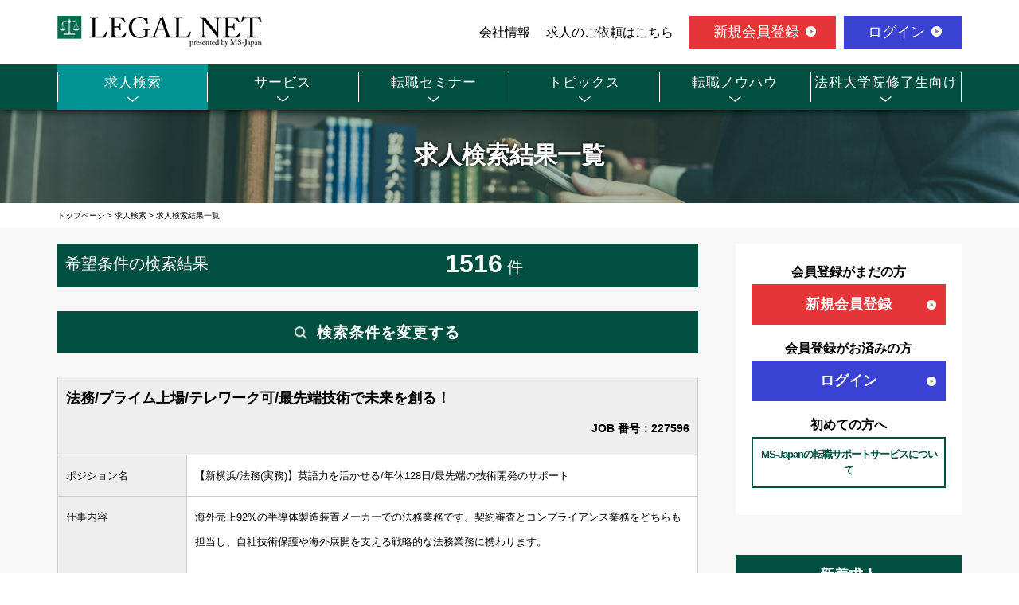

--- FILE ---
content_type: text/html;charset=UTF-8
request_url: https://www.legalnet-ms.jp/entry/search/?issubmit=1&job%5Bincome_year_from%5D=&job%5Bincome_year_to%5D=
body_size: 79122
content:
<!DOCTYPE html>
<html data-xmlns-layout="http://www.ultraq.net.nz/thymeleaf/layout" data-xmlns-th="http://www.thymeleaf.org" xmlns="http://www.w3.org/1999/xhtml" lang="en" xml:lang="en">
<head>
	<title>求人検索 | 弁護士や法務の転職・求人情報ならリーガルネット</title>
<!-- Google Tag Manager -->
<script>(function(w,d,s,l,i){w[l]=w[l]||[];w[l].push({'gtm.start':
new Date().getTime(),event:'gtm.js'});var f=d.getElementsByTagName(s)[0],
j=d.createElement(s),dl=l!='dataLayer'?'&l='+l:'';j.async=true;j.src=
'https://www.googletagmanager.com/gtm.js?id='+i+dl;f.parentNode.insertBefore(j,f);
})(window,document,'script','dataLayer','GTM-WB29SQT');</script>
<!-- End Google Tag Manager -->
<meta charset="UTF-8" />
<meta content="width=device-width" name="viewport" />
<meta content="求人情報,転職,求人,リーガルネット,legalnet,MS-Japan" name="keywords" />
<meta content="求人検索のページ。法務領域に特化した求人検索ページ。法務・弁護士・弁理士等、法律領域トップクラスの転職サポート実績のリーガルネット" name="description" />
<link href="https://www.legalnet-ms.jp/entry/" rel="canonical" />

<!--{else} enrtyはここを通る-->
<meta content="summary" name="twitter:card" />
<meta content="https://www.legalnet-ms.jp/img/logo640x640.jpg" name="twitter:image" />
<meta content="求人検索のページ。法務領域に特化した求人検索ページ。法務・弁護士・弁理士等、法律領域トップクラスの転職サポート実績のリーガルネット" name="twitter:description" />
<meta content="求人検索 | 弁護士や法務の転職・求人情報ならリーガルネット" name="twitter:title" />
<meta content="https://www.legalnet-ms.jp/entry/" name="twitter:site" />
<meta content="@MSJapan7373" name="twitter:creator" />

<meta content="求人検索 | 弁護士や法務の転職・求人情報ならリーガルネット" property="og:title" />
<meta content="article" property="og:type" />
<meta content="求人検索のページ。法務領域に特化した求人検索ページ。法務・弁護士・弁理士等、法律領域トップクラスの転職サポート実績のリーガルネット" property="og:description" />
<meta content="https://www.legalnet-ms.jp/img/logo640x640.jpg" property="og:image" />
<meta content="https://www.legalnet-ms.jp/entry/" property="og:url" />
<meta content="MS-Japanの求人・転職サイト" property="og:site_name" />


<link media="screen and (max-width: 767px)" rel="stylesheet" type="text/css" href="https://www.legalnet-ms.jp/entry/css/slick-theme.css" />
<link media="screen and (max-width: 767px)" rel="stylesheet" type="text/css" href="https://www.legalnet-ms.jp/entry/css/slick.css" />
<link href="https://fonts.googleapis.com/css?family=Cinzel:400,700" rel="stylesheet" />
<link rel="stylesheet" href="https://www.legalnet-ms.jp/entry/css/style.css" />
<link href="https://www.legalnet-ms.jp/entry/css/entry.css" media="all" rel="stylesheet" type="text/css" />
</head>

<body class="entry">
	<!-- Google Tag Manager (noscript) -->
	<noscript>
		<iframe height="0" src="https://www.googletagmanager.com/ns.html?id=GTM-WB29SQT" style="display: none; visibility: hidden" width="0"></iframe>
	</noscript>
	<!-- End Google Tag Manager (noscript) -->

	<header class="site-header">
		<div class="wrap">
			<div class="logo site-title">
				<a href="https://www.legalnet-ms.jp/"> <img alt="弁護士や法務の転職・求人情報ならリーガルネット" src="https://www.legalnet-ms.jp/img/cmn/logo.png" srcset="https://www.legalnet-ms.jp/img/cmn/logo.png 1x,
      https://www.legalnet-ms.jp/img/cmn/logo@2x.png 2x,
    " /></a>
			</div>
			<div class="hnavi pc">
				<ul class="navi01">
					<li><a href="https://company.jmsc.co.jp/" target="_blank">会社情報</a></li>
					<li><a href="/corporate/">求人のご依頼はこちら</a></li>
				</ul>
				<ul class="navi02">
					<li class="regist"><a target="_blank" href="https://www.jmsc.co.jp/career/mypageregist?from=2">新規会員登録</a></li>
					<li class="login"><a target="_blank" href="https://www.jmsc.co.jp/career/?from=2">ログイン</a></li>
				</ul>
			</div>
		</div>
		<nav class="gnavi txt-min">
			<div class="wrap">
				<ul>
					<li class="current"><span><a href="/entry/">求人検索</a></span></li>
					<li><span><a href="/service/">サービス</a></span></li>
					<li><span><a href="/seminar/">転職セミナー</a></span></li>
					<li><span><a href="/topics/">トピックス</a></span></li>
					<li><span><a href="/knowhow/">転職ノウハウ</a></span></li>
					<li><span><a href="/lawschool/">法科大学院修了生向け</a></span></li>
				</ul>
			</div>
		</nav>
		<div class="button-toggle">
			<span class="css-bar"></span>MENU
		</div>
	</header>

	<div class="main-content">
		<div class="main-content">
		<input type="hidden" id="breadcrumb" name="breadcrumb" value="" /><!-- パンくずリスト -->
		<input type="hidden" id="pathPattern" name="pathPattern" value="" /><!-- パンくずリストのURL -->
		<div class="page-title">
			
				
			
			
				
			
			
				<h1>求人検索結果一覧</h1>
			
		</div>
		<div class="wrap">
 			<div class="breadcrumb">
 				
					<a href="/"><span>トップページ</span></a>
					 &gt;
				
 				
					<a href="/entry/"><span>求人検索</span></a>
					 &gt;
				
 				
					<a href="/entry/search/?issubmit=1&amp;job%5Bincome_year_from%5D=&amp;job%5Bincome_year_to%5D="><span>求人検索結果一覧</span></a>
					
				
			</div>
		</div>
		<div class="content">
			<div class="wrap">
				<div class="content-l">
					<div class="result-data">
						<span class="fl">希望条件の検索結果</span><span class="result-num"><b>1516</b> 件</span>
						<!--<div class="result-change"><a href="index.php">条件を変更する</a></div>-->
					</div>
					<section class="sec01">
						<div class="accbox">
							<div class="white-box box01">
								<label for="label1"><h2 class="txt-min">検索条件を変更する</h2></label> <input class="cssacc" id="label1" type="checkbox" />
								<div class="accshow">
									<!--ここに隠す中身-->
									<div><div class="inner">
	<form action="/entry/search/" id="search" method="GET" name="search">
		<input name="issubmit" type="hidden" value="1" />
		<table class="search-table" style="border: 0, cellspacing: 0, cellpadding: 0">
			<tbody>
				<tr>
					<th>職種</th>
					<td>
						<div class="col-2">
							<div class="col-box">
								<h3>企業求人で探す</h3>
								<span class="checkbox-field"> <label> <input class="checkbox" name="job[job_type_id][7]" onclick="ga('send','event','entry_list','click','legalnet-checkbox-job-legal');" type="checkbox" value="86" /> 法務求人
								</label>
								</span> <br /> <span class="checkbox-field"> <label> <input class="checkbox" name="job[job_type_id][8]" onclick="ga('send','event','entry_list','click','legalnet-checkbox-job-chizai');" type="checkbox" value="87" /> 知財・特許求人
								</label>
								</span>
							</div>
							<div class="col-box">
								<h3>法律事務所・特許事務所で探す</h3>
								<span class="checkbox-field"> <label> <input class="checkbox" name="job[job_type_id][67]" onclick="ga('send','event','entry_list','click','legalnet-checkbox-job-horitsujimusho');" type="checkbox" value="860" /> 法律事務所求人
								</label>
								</span> <br /> <span class="checkbox-field"> <label> <input class="checkbox" name="job[job_type_id][69]" onclick="ga('send','event','entry_list','click','legalnet-checkbox-job-tokkyojimusho');" type="checkbox" value="861" /> 特許事務所・特許技術者求人
								</label>
								</span>
							</div>
						</div>
					</td>
				</tr>
				<tr>
					<th>資格</th>
					<td>
						<div class="col-2">
							<div class="col-box">
								<span class="checkbox-field"> <label> <input class="checkbox" name="job[freestyle_item_no][209][1069]" onclick="ga('send','event','entry_list','click','legalnet-checkbox-job-bengoshi');" type="checkbox" value="1069" /> 国内弁護士
								</label>
								</span>
							</div>
							<div class="col-box">
								<span class="checkbox-field"> <label> <input class="checkbox" name="job[freestyle_item_no][209][845]" onclick="ga('send','event','entry_list','click','legalnet-checkbox-job-shihoshiken_gokaku');" type="checkbox" value="845" /> 司法試験合格者（司法修習生）
								</label>
								</span>
							</div>
							<div class="col-box">
								<span class="checkbox-field"> <label> <input class="checkbox" name="job[freestyle_item_no][209][1074]" onclick="ga('send','event','entry_list','click','legalnet-checkbox-job-hokadaigakuin_shuryo');" type="checkbox" value="1074" /> 国内法科大学院修了
								</label>
								</span>
							</div>
							<div class="col-box">
								<span class="checkbox-field"> <label> <input class="checkbox" name="job[freestyle_item_no][209][846]" onclick="ga('send','event','entry_list','click','legalnet-checkbox-job-foreign_attorney');" type="checkbox" value="846" /> 海外弁護士
								</label>
								</span>
							</div>
							<div class="col-box">
								<span class="checkbox-field"> <label> <input class="checkbox" name="job[freestyle_item_no][209][1076]" onclick="ga('send','event','entry_list','click','legalnet-checkbox-job-llm_jd');" type="checkbox" value="1076" /> 海外LLM・JD修了
								</label>
								</span>
							</div>
							<div class="col-box">
								<span class="checkbox-field"> <label> <input class="checkbox" name="job[freestyle_item_no][209][849]" onclick="ga('send','event','entry_list','click','legalnet-checkbox-job-benrishi');" type="checkbox" value="849" /> 弁理士
								</label>
								</span>
							</div>
						</div>
					</td>
				</tr>
				<tr>
					<th>資格希望勤務地</th>
					<td>
						<div class="add-area" data-text-clicked="ー 閉じる" data-text-default="＋ 追加・変更する">＋ 追加・変更する</div>
						<ul class="area-list">
							<li><span class="checkbox-field" id="area_all_field"> <label> <input class="checkbox" id="area_all" name="area[1]" type="checkbox" value="1" /> 全国
								</label>
							</span></li>
							<li>
								<dl>
									<dt>
										<span class="checkbox-field" id="area_hokkaido_field"> <label> <input class="checkbox" id="area_hokkaido" name="area[2]" type="checkbox" value="2" /> 北海道・東北
										</label>
										</span>
									</dt>
									<dd>
										<ul>
											<li><span class="checkbox-field area_hokkaido_field"> <label> <input class="checkbox area_hokkaido" id="pref11" name="job[work_place_id][1]" onclick="prefCheck(1, this);ga('send','event','entry_list','click','legalnet-checkbox-pref-1');" type="checkbox" value="1" /> 北海道
												</label>
											</span></li>
											<li><span class="checkbox-field area_hokkaido_field"> <label> <input class="checkbox area_hokkaido" id="pref12" name="job[work_place_id][2]" onclick="prefCheck(1, this);ga('send','event','entry_list','click','legalnet-checkbox-pref-2');" type="checkbox" value="2" /> 青森
												</label>
											</span></li>
											<li><span class="checkbox-field area_hokkaido_field"> <label> <input class="checkbox area_hokkaido" id="pref13" name="job[work_place_id][3]" onclick="prefCheck(1, this);ga('send','event','entry_list','click','legalnet-checkbox-pref-3');" type="checkbox" value="3" /> 岩手
												</label>
											</span></li>
											<li><span class="checkbox-field area_hokkaido_field"> <label> <input class="checkbox area_hokkaido" id="pref14" name="job[work_place_id][4]" onclick="prefCheck(1, this);ga('send','event','entry_list','click','legalnet-checkbox-pref-4');" type="checkbox" value="4" /> 宮城
												</label>
											</span></li>
											<li><span class="checkbox-field area_hokkaido_field"> <label> <input class="checkbox area_hokkaido" id="pref15" name="job[work_place_id][5]" onclick="prefCheck(1, this);ga('send','event','entry_list','click','legalnet-checkbox-pref-5');" type="checkbox" value="5" /> 秋田
												</label>
											</span></li>
											<li><span class="checkbox-field area_hokkaido_field"> <label> <input class="checkbox area_hokkaido" id="pref16" name="job[work_place_id][6]" onclick="prefCheck(1, this);ga('send','event','entry_list','click','legalnet-checkbox-pref-6');" type="checkbox" value="6" /> 山形
												</label>
											</span></li>
											<li><span class="checkbox-field area_hokkaido_field"> <label> <input class="checkbox area_hokkaido" id="pref17" name="job[work_place_id][7]" onclick="prefCheck(1, this);ga('send','event','entry_list','click','legalnet-checkbox-pref-7');" type="checkbox" value="7" /> 福島
												</label>
											</span></li>
										</ul>
									</dd>
								</dl>
							</li>
							<li>
								<dl>
									<dt>
										<span class="checkbox-field" id="area_kanto_field"> <label> <input class="checkbox" id="area_kanto" name="area[3]" type="checkbox" value="3" /> 関東
										</label>
										</span>
									</dt>
									<dd>
										<ul>
											<li><span class="checkbox-field area_kanto_field"> <label> <input class="checkbox area_kanto" id="pref21" name="job[work_place_id][8]" onclick="prefCheck(2, this);ga('send','event','entry_list','click','legalnet-checkbox-pref-8');" type="checkbox" value="8" /> 茨城
												</label>
											</span></li>
											<li><span class="checkbox-field area_kanto_field"> <label> <input class="checkbox area_kanto" id="pref22" name="job[work_place_id][9]" onclick="prefCheck(2, this);ga('send','event','entry_list','click','legalnet-checkbox-pref-9');" type="checkbox" value="9" /> 栃木
												</label>
											</span></li>
											<li><span class="checkbox-field area_kanto_field"> <label> <input class="checkbox area_kanto" id="pref23" name="job[work_place_id][10]" onclick="prefCheck(2, this);ga('send','event','entry_list','click','legalnet-checkbox-pref-10');" type="checkbox" value="10" /> 群馬
												</label>
											</span></li>
											<li><span class="checkbox-field area_kanto_field"> <label> <input class="checkbox area_kanto" id="pref24" name="job[work_place_id][11]" onclick="prefCheck(2, this);ga('send','event','entry_list','click','legalnet-checkbox-pref-11');" type="checkbox" value="11" /> 埼玉
												</label>
											</span></li>
											<li><span class="checkbox-field area_kanto_field"> <label> <input class="checkbox area_kanto" id="pref25" name="job[work_place_id][12]" onclick="prefCheck(2, this);ga('send','event','entry_list','click','legalnet-checkbox-pref-12');" type="checkbox" value="12" /> 千葉
												</label>
											</span></li>
											<li><span class="checkbox-field area_kanto_field"> <label> <input class="checkbox area_kanto" id="pref26" name="job[work_place_id][13]" onclick="prefCheck(2, this);ga('send','event','entry_list','click','legalnet-checkbox-pref-13');" type="checkbox" value="13" /> 東京
												</label>
											</span></li>
											<li><span class="checkbox-field area_kanto_field"> <label> <input class="checkbox area_kanto" id="pref27" name="job[work_place_id][14]" onclick="prefCheck(2, this);ga('send','event','entry_list','click','legalnet-checkbox-pref-14');" type="checkbox" value="14" /> 神奈川
												</label>
											</span></li>
										</ul>
									</dd>
								</dl>
							</li>
							<li>
								<dl>
									<dt>
										<span class="checkbox-field" id="area_koshinetsu_field"> <label> <input class="checkbox" id="area_koshinetsu" name="area[4]" type="checkbox" value="4" /> 北陸・甲信越
										</label>
										</span>
									</dt>
									<dd>
										<ul>
											<li><span class="checkbox-field area_koshinetsu_field"> <label> <input class="checkbox area_koshinetsu" id="pref31" name="job[work_place_id][17]" onclick="prefCheck(3, this);ga('send','event','entry_list','click','legalnet-checkbox-pref-17');" type="checkbox" value="17" /> 石川
												</label>
											</span></li>
											<li><span class="checkbox-field area_koshinetsu_field"> <label> <input class="checkbox area_koshinetsu" id="pref32" name="job[work_place_id][16]" onclick="prefCheck(3, this);ga('send','event','entry_list','click','legalnet-checkbox-pref-16');" type="checkbox" value="16" /> 富山
												</label>
											</span></li>
											<li><span class="checkbox-field area_koshinetsu_field"> <label> <input class="checkbox area_koshinetsu" id="pref33" name="job[work_place_id][18]" onclick="prefCheck(3, this);ga('send','event','entry_list','click','legalnet-checkbox-pref-18');" type="checkbox" value="18" /> 福井
												</label>
											</span></li>
											<li><span class="checkbox-field area_koshinetsu_field"> <label> <input class="checkbox area_koshinetsu" id="pref34" name="job[work_place_id][15]" onclick="prefCheck(3, this);ga('send','event','entry_list','click','legalnet-checkbox-pref-15');" type="checkbox" value="15" /> 新潟
												</label>
											</span></li>
											<li><span class="checkbox-field area_koshinetsu_field"> <label> <input class="checkbox area_koshinetsu" id="pref35" name="job[work_place_id][20]" onclick="prefCheck(3, this);ga('send','event','entry_list','click','legalnet-checkbox-pref-20');" type="checkbox" value="20" /> 長野
												</label>
											</span></li>
											<li><span class="checkbox-field area_koshinetsu_field"> <label> <input class="checkbox area_koshinetsu" id="pref36" name="job[work_place_id][19]" onclick="prefCheck(3, this);ga('send','event','entry_list','click','legalnet-checkbox-pref-19');" type="checkbox" value="19" /> 山梨
												</label>
											</span></li>
										</ul>
									</dd>
								</dl>
							</li>
							<li>
								<dl>
									<dt>
										<span class="checkbox-field" id="area_tokai_field"> <label> <input class="checkbox" id="area_tokai" name="area[5]" type="checkbox" value="5" /> 東海
										</label>
										</span>
									</dt>
									<dd>
										<ul>
											<li><span class="checkbox-field area_tokai_field"> <label> <input class="checkbox area_tokai" id="pref41" name="job[work_place_id][23]" onclick="prefCheck(4, this);ga('send','event','entry_list','click','legalnet-checkbox-pref-23');" type="checkbox" value="23" /> 愛知
												</label>
											</span></li>
											<li><span class="checkbox-field area_tokai_field"> <label> <input class="checkbox area_tokai" id="pref42" name="job[work_place_id][22]" onclick="prefCheck(4, this);ga('send','event','entry_list','click','legalnet-checkbox-pref-22');" type="checkbox" value="22" /> 静岡
												</label>
											</span></li>
											<li><span class="checkbox-field area_tokai_field"> <label> <input class="checkbox area_tokai" id="pref43" name="job[work_place_id][21]" onclick="prefCheck(4, this);ga('send','event','entry_list','click','legalnet-checkbox-pref-21');" type="checkbox" value="21" /> 岐阜
												</label>
											</span></li>
											<li><span class="checkbox-field area_tokai_field"> <label> <input class="checkbox area_tokai" id="pref44" name="job[work_place_id][24]" onclick="prefCheck(4, this);ga('send','event','entry_list','click','legalnet-checkbox-pref-24');" type="checkbox" value="24" /> 三重
												</label>
											</span></li>
										</ul>
									</dd>
								</dl>
							</li>
							<li>
								<dl>
									<dt>
										<span class="checkbox-field" id="area_kansai_field"> <label> <input class="checkbox" id="area_kansai" name="area[6]" type="checkbox" value="6" /> 関西
										</label>
										</span>
									</dt>
									<dd>
										<ul>
											<li><span class="checkbox-field area_kansai_field"> <label> <input class="checkbox area_kansai" id="pref51" name="job[work_place_id][25]" onclick="prefCheck(5, this);ga('send','event','entry_list','click','legalnet-checkbox-pref-25');" type="checkbox" value="25" /> 滋賀
												</label>
											</span></li>
											<li><span class="checkbox-field area_kansai_field"> <label> <input class="checkbox area_kansai" id="pref52" name="job[work_place_id][26]" onclick="prefCheck(5, this);ga('send','event','entry_list','click','legalnet-checkbox-pref-26');" type="checkbox" value="26" /> 京都
												</label>
											</span></li>
											<li><span class="checkbox-field area_kansai_field"> <label> <input class="checkbox area_kansai" id="pref53" name="job[work_place_id][27]" onclick="prefCheck(5, this);ga('send','event','entry_list','click','legalnet-checkbox-pref-27');" type="checkbox" value="27" /> 大阪
												</label>
											</span></li>
											<li><span class="checkbox-field area_kansai_field"> <label> <input class="checkbox area_kansai" id="pref54" name="job[work_place_id][28]" onclick="prefCheck(5, this);ga('send','event','entry_list','click','legalnet-checkbox-pref-28');" type="checkbox" value="28" /> 兵庫
												</label>
											</span></li>
											<li><span class="checkbox-field area_kansai_field"> <label> <input class="checkbox area_kansai" id="pref55" name="job[work_place_id][29]" onclick="prefCheck(5, this);ga('send','event','entry_list','click','legalnet-checkbox-pref-29');" type="checkbox" value="29" /> 奈良
												</label>
											</span></li>
											<li><span class="checkbox-field area_kansai_field"> <label> <input class="checkbox area_kansai" id="pref56" name="job[work_place_id][30]" onclick="prefCheck(5, this);ga('send','event','entry_list','click','legalnet-checkbox-pref-30');" type="checkbox" value="30" /> 和歌山
												</label>
											</span></li>
										</ul>
									</dd>
								</dl>
							</li>
							<li>
								<dl>
									<dt>
										<span class="checkbox-field" id="area_chugoku_field"> <label> <input class="checkbox" id="area_chugoku" name="area[7]" type="checkbox" value="7" /> 中国
										</label>
										</span>
									</dt>
									<dd>
										<ul>
											<li><span class="checkbox-field area_chugoku_field"> <label> <input class="checkbox area_chugoku" id="pref61" name="job[work_place_id][34]" onclick="prefCheck(6, this);ga('send','event','entry_list','click','legalnet-checkbox-pref-34');" type="checkbox" value="34" /> 広島
												</label>
											</span></li>
											<li><span class="checkbox-field area_chugoku_field"> <label> <input class="checkbox area_chugoku" id="pref62" name="job[work_place_id][33]" onclick="prefCheck(6, this);ga('send','event','entry_list','click','legalnet-checkbox-pref-33');" type="checkbox" value="33" /> 岡山
												</label>
											</span></li>
											<li><span class="checkbox-field area_chugoku_field"> <label> <input class="checkbox area_chugoku" id="pref63" name="job[work_place_id][35]" onclick="prefCheck(6, this);ga('send','event','entry_list','click','legalnet-checkbox-pref-35');" type="checkbox" value="35" /> 山口
												</label>
											</span></li>
											<li><span class="checkbox-field area_chugoku_field"> <label> <input class="checkbox area_chugoku" id="pref64" name="job[work_place_id][32]" onclick="prefCheck(6, this);ga('send','event','entry_list','click','legalnet-checkbox-pref-32');" type="checkbox" value="32" /> 島根
												</label>
											</span></li>
											<li><span class="checkbox-field area_chugoku_field"> <label> <input class="checkbox area_chugoku" id="pref65" name="job[work_place_id][31]" onclick="prefCheck(6, this);ga('send','event','entry_list','click','legalnet-checkbox-pref-31');" type="checkbox" value="31" /> 鳥取
												</label>
											</span></li>
										</ul>
									</dd>
								</dl>
							</li>
							<li>
								<dl>
									<dt>
										<span class="checkbox-field" id="area_shikoku_field"> <label> <input class="checkbox" id="area_shikoku" name="area[8]" type="checkbox" value="8" /> 四国
										</label>
										</span>
									</dt>
									<dd>
										<ul>
											<li><span class="checkbox-field area_shikoku_field"> <label> <input class="checkbox area_shikoku" id="pref71" name="job[work_place_id][38]" onclick="prefCheck(7, this);ga('send','event','entry_list','click','legalnet-checkbox-pref-38');" type="checkbox" value="38" /> 愛媛
												</label>
											</span></li>
											<li><span class="checkbox-field area_shikoku_field"> <label> <input class="checkbox area_shikoku" id="pref72" name="job[work_place_id][37]" onclick="prefCheck(7, this);ga('send','event','entry_list','click','legalnet-checkbox-pref-37');" type="checkbox" value="37" /> 香川
												</label>
											</span></li>
											<li><span class="checkbox-field area_shikoku_field"> <label> <input class="checkbox area_shikoku" id="pref73" name="job[work_place_id][36]" onclick="prefCheck(7, this);ga('send','event','entry_list','click','legalnet-checkbox-pref-36');" type="checkbox" value="36" /> 徳島
												</label>
											</span></li>
											<li><span class="checkbox-field area_shikoku_field"> <label> <input class="checkbox area_shikoku" id="pref74" name="job[work_place_id][39]" onclick="prefCheck(7, this);ga('send','event','entry_list','click','legalnet-checkbox-pref-39');" type="checkbox" value="39" /> 高知
												</label>
											</span></li>
										</ul>
									</dd>
								</dl>
							</li>
							<li>
								<dl>
									<dt>
										<span class="checkbox-field" id="area_kyusyu_field"> <label> <input class="checkbox" id="area_kyusyu" name="area[9]" type="checkbox" value="9" /> 九州・沖縄
										</label>
										</span>
									</dt>
									<dd>
										<ul>
											<li><span class="checkbox-field area_kyusyu_field"> <label> <input class="checkbox area_kyusyu" id="pref81" name="job[work_place_id][40]" onclick="prefCheck(8, this);ga('send','event','entry_list','click','legalnet-checkbox-pref-40');" type="checkbox" value="40" /> 福岡
												</label>
											</span></li>
											<li><span class="checkbox-field area_kyusyu_field"> <label> <input class="checkbox area_kyusyu" id="pref82" name="job[work_place_id][41]" onclick="prefCheck(8, this);ga('send','event','entry_list','click','legalnet-checkbox-pref-41');" type="checkbox" value="41" /> 佐賀
												</label>
											</span></li>
											<li><span class="checkbox-field area_kyusyu_field"> <label> <input class="checkbox area_kyusyu" id="pref83" name="job[work_place_id][42]" onclick="prefCheck(8, this);ga('send','event','entry_list','click','legalnet-checkbox-pref-42');" type="checkbox" value="42" /> 長崎
												</label>
											</span></li>
											<li><span class="checkbox-field area_kyusyu_field"> <label> <input class="checkbox area_kyusyu" id="pref84" name="job[work_place_id][44]" onclick="prefCheck(8, this);ga('send','event','entry_list','click','legalnet-checkbox-pref-44');" type="checkbox" value="44" /> 大分
												</label>
											</span></li>
											<li><span class="checkbox-field area_kyusyu_field"> <label> <input class="checkbox area_kyusyu" id="pref85" name="job[work_place_id][43]" onclick="prefCheck(8, this);ga('send','event','entry_list','click','legalnet-checkbox-pref-43');" type="checkbox" value="43" /> 熊本
												</label>
											</span></li>
											<li><span class="checkbox-field area_kyusyu_field"> <label> <input class="checkbox area_kyusyu" id="pref86" name="job[work_place_id][45]" onclick="prefCheck(8, this);ga('send','event','entry_list','click','legalnet-checkbox-pref-45');" type="checkbox" value="45" /> 宮崎
												</label>
											</span></li>
											<li><span class="checkbox-field area_kyusyu_field"> <label> <input class="checkbox area_kyusyu" id="pref87" name="job[work_place_id][46]" onclick="prefCheck(8, this);ga('send','event','entry_list','click','legalnet-checkbox-pref-46');" type="checkbox" value="46" /> 鹿児島
												</label>
											</span></li>
											<li><span class="checkbox-field area_kyusyu_field"> <label> <input class="checkbox area_kyusyu" id="pref88" name="job[work_place_id][47]" onclick="prefCheck(8, this);ga('send','event','entry_list','click','legalnet-checkbox-pref-47');" type="checkbox" value="47" /> 沖縄
												</label>
											</span></li>
										</ul>
									</dd>
								</dl>
							</li>
							<li><span class="checkbox-field"> <label> <input class="checkbox" name="job[work_place_id][48]" onclick="ga('send','event','entry_list','click','legalnet-checkbox-pref-48');" type="checkbox" value="48" /> 海外
								</label>
							</span></li>
						</ul>
					</td>
				</tr>
				<tr>
					<th>年収</th>
					<td>
						<input name="job[income_year_from]" onclick="ga('send','event','entry_list','click','legalnet-checkbox-income');" pattern="0|[1-9][0-9]*" type="text" value="" />
						～
						<input name="job[income_year_to]" onclick="ga('send','event','entry_list','click','legalnet-checkbox-income');" pattern="0|[1-9][0-9]*" type="text" value="" /> 万円含む
					</td>
				</tr>
				<tr>
					<th>経験</th>
					<td>
						<span class="checkbox-field"> <label> <input class="checkbox" name="job[freestyle_item_no][142][329]" onclick="ga('send','event','entry_list','click','legalnet-checkbox-condition-management');" type="checkbox" value="329" /> マネジメント経験あり
						</label>
						</span> <span class="checkbox-field"> <label> <input class="checkbox" name="job[freestyle_item_no][142][328]" onclick="ga('send','event','entry_list','click','legalnet-checkbox-condition-mikeiken');" type="checkbox" value="328" /> 未経験可
						</label>
						</span> <span class="checkbox-field"> <label> <input class="checkbox" name="job[freestyle_item_no][142][331]" onclick="ga('send','event','entry_list','click','legalnet-checkbox-condition-english');" type="checkbox" value="331" /> 英語使用
						</label>
						</span>
					</td>
				</tr>
			</tbody>
		</table>
		<div class="btn-box">
			<div class="btn-submit">
				<input name="" type="submit" value="この条件で検索する" />
			</div>
			<div class="btn-reset">
				<input onclick="resetForm(); return false;" type="reset" value="× 検索条件をクリアする" />
			</div>
		</div>
	</form>
</div></div>
								</div>
							</div>
						</div>
						
						<div class="search-list">
							<div class="search-result">
								<div class="title-box">
									<h2>法務/プライム上場/テレワーク可/最先端技術で未来を創る！</h2>
									<h3>JOB 番号：227596</h3>
									<div class="icon-area">
										
										
										
										
										
									</div>
								</div>
								<dl>
									<dt>ポジション名</dt>
									<dd>【新横浜/法務(実務)】英語力を活かせる/年休128日/最先端の技術開発のサポート</dd>

									<dt>仕事内容</dt>
									<dd style="word-break: break-all;">海外売上92%の半導体製造装置メーカーでの法務業務です。契約審査とコンプライアンス業務をどちらも担当し、自社技術保護や海外展開を支える戦略的な法務業務に携わります。<br /><br />【具体的には】契約審査業務では英文契約を含む各種契約の審査・締結支援、知的財産権保護に関わる契約業務を担当します。 コンプライアンス業務では社内研修企画、規定管理・改定、コンプライアンス委員会運営等を通じて組織のリスク管理体制強化に貢献いただきます。 企画管理部内で経営会議運営部署と連携し、グローバルガバナンス強化にも携わります。<br /><br />【変更の範囲】適性に応じて会社の指示する業務への異動を命じることがある</dd>
									

									<dt>勤務地</dt>
									<dd style="word-break: break-all;">神奈川県</dd>
									

									<dt>想定年収</dt>
									<dd style="word-break: break-all;">800万円～1,600万円</dd>
									
								</dl>
							</div>
							<div class="btn-area">
								<div class="btn-apply">
									<a target="_blank" href="https://www.jmsc.co.jp/career/?kind=1&amp;from=2&amp;key=227596">この求人に応募</a>
								</div>
								<div class="btn-detail">
									<a href="/entry/detail/227596/">詳細を確認</a>
								</div>
							</div>
						</div>
						<div class="search-list">
							<div class="search-result">
								<div class="title-box">
									<h2>【法務】スタンダード上場/20期連続増収/リモート可/長期就業◎/新宿勤務</h2>
									<h3>JOB 番号：227416</h3>
									<div class="icon-area">
										
										
										
										
										
									</div>
								</div>
								<dl>
									<dt>ポジション名</dt>
									<dd>法務担当※東証スタンダード/リモート週１～2回/新宿勤務</dd>

									<dt>仕事内容</dt>
									<dd style="word-break: break-all;">1.契約法務（メイン業務）<br />・各種契約書のレビュー・作成・修正<br />（業務委託、秘密保持、システム開発、広告関連、M&amp;A関連契約など）<br />・事業部門からの法務相談対応<br />・契約雛形の整備・運用<br /><br />2.コーポレート法務<br />・株主総会・取締役会の運営実務サポート<br />・規程類の整備・改定<br />・子会社管理に関する法務対応（経験があれば尚可）<br /><br />3.コンプライアンス・ガバナンス業務<br />・コンプライアンス体制の運用<br />・コーポレートガバナンスに関する実務<br />・情報セキュリティ・個人情報保護に関する法務対応<br /><br />※ご経験に応じて、M&amp;A実行時の法務サポート（DD対応、PMI支援）にも関与いただきます。<br /><br />【変更の範囲】<br />適性に応じて会社の指示する業務への異動を命じることがございます。</dd>
									

									<dt>勤務地</dt>
									<dd style="word-break: break-all;">東京都</dd>
									

									<dt>想定年収</dt>
									<dd style="word-break: break-all;">500万円～800万円</dd>
									
								</dl>
							</div>
							<div class="btn-area">
								<div class="btn-apply">
									<a target="_blank" href="https://www.jmsc.co.jp/career/?kind=1&amp;from=2&amp;key=227416">この求人に応募</a>
								</div>
								<div class="btn-detail">
									<a href="/entry/detail/227416/">詳細を確認</a>
								</div>
							</div>
						</div>
						<div class="search-list">
							<div class="search-result">
								<div class="title-box">
									<h2>【弁護士有資格者】～1400万/リモート・フレックス可/最先端技術のビジネス法務</h2>
									<h3>JOB 番号：226057</h3>
									<div class="icon-area">
										
										
										
										
										
									</div>
								</div>
								<dl>
									<dt>ポジション名</dt>
									<dd>法務アシスタント(～800万/リモート・フレックス有)</dd>

									<dt>仕事内容</dt>
									<dd style="word-break: break-all;">■業務例<br />・各事業部・プロジェクトで必要となる契約書や利用規約・プラバシーポリシーの作成、レビュー、契約相手方との交渉<br />・ビジネススキームに関する法的リスクの検討・リサーチ<br />・その他、各事業部・プロジェクトにおける法務関連の質問への対応<br />・事業において発生する訴訟・紛争など係争事案への対応<br /><br />上記に加え、社内規程や株主総会・取締役会等の機関運営、子会社法務の管理、コンプライアンス、労務管理、IPOに向けたガバナンス等のコーポレート法務に関わる機会もあります。<br />日本で有数の巨大AIスタートアップの法務担当者として、最先端のAIビジネスにおける法務分野での実務経験を積める点が魅力と考えています。<br />また、法務部には大手法律事務所や大手企業で経験を積んだ弁護士が複数所属し、互いに知見を共有しながら、また日々生じる疑問点を相談しながら業務を行っています。<br /><br />「法務」という枠にとらわれることなく、当社のビジネスや方針を理解し、ビジネスサイドに寄り添いながら一緒に悩み、高いレベルでのソリューションを提供しながら、ビジネスを推進できる人材を募集しています。<br /><br />【変更の範囲】適性に応じて会社の指示する業務への異動を命じることがある</dd>
									

									<dt>勤務地</dt>
									<dd style="word-break: break-all;">東京都</dd>
									

									<dt>想定年収</dt>
									<dd style="word-break: break-all;">500万円～800万円</dd>
									
								</dl>
							</div>
							<div class="btn-area">
								<div class="btn-apply">
									<a target="_blank" href="https://www.jmsc.co.jp/career/?kind=1&amp;from=2&amp;key=226057">この求人に応募</a>
								</div>
								<div class="btn-detail">
									<a href="/entry/detail/226057/">詳細を確認</a>
								</div>
							</div>
						</div>
						<div class="search-list">
							<div class="search-result">
								<div class="title-box">
									<h2>法務課長候補求人/創業10期で売上高165億円超/IPO準備企業</h2>
									<h3>JOB 番号：222781</h3>
									<div class="icon-area">
										
										
										
										
										
									</div>
								</div>
								<dl>
									<dt>ポジション名</dt>
									<dd>【東京・大阪いずれも可/法務課長候補】予防法務の仕組み化/契約・コンプラ実務の安定化と若手育成を主導 ※大阪or東京 </dd>

									<dt>仕事内容</dt>
									<dd style="word-break: break-all;">従来の「守りの法務」にとどまらず、能動的に事業を推進できる「攻めの法務」を確立し、会社全体の信頼性と成長力を高める中核リーダーです 。<br />契約、相談対応の安定化と、全社的なコンプライアンス強化に向けた仕組みづくりを主導していただきます 。<br /><br />【具体的な業務内容】<br />1. 予防法務と全社コンプライアンスの強化（最重要ミッション）<br />・トラブルが発生してからの後手の対応ではなく、トラブルを未然に防ぐための仕組み（業務フロー、ルール、チェックリストなど）を設計・導入・運用します 。<br />・営業部門を中心に、コンプライアンス意識の不足によるトラブルを未然に防ぐため、研修活動を体系化し、企画・実行します 。<br />・受動的な契約審査やトラブル対応にとどまらず、法改正や業界動向を機に先取りし、事業部門が安心して新たな取り組みができるよう能動的な提言を行います 。<br /><br />2. 日常法務対応の安定化と仕組み化<br />・業界特有の契約や法令を含め、日常的に発生する契約審査、社内相談対応を独力で対応できる体制を確立し、業務の質とスピードを高めます 。<br />・属人的な対応から脱却するため、業務フローやルールの整備によって、知識不足でもエラーを起こさない体制を構築します 。<br />・経営判断に必要な法務的な知見を社内に広めるため、社内メルマガや啓発プレゼンなどを通じた情報発信活動を主導します 。<br /><br />3. 組織マネジメントとガバナンスへの関与<br />・契約、知財、コンプライアンスなど広い分野に対応できるバランスの良い組織を育成し、後進を指導。課長としてメンバーマネジメント・教育を担います 。<br />・将来的なIPOを見据え、内部統制やガバナンス体制の整備に関するプロジェクトへの関与を担います 。<br /><br />【変更の範囲】適性に応じて会社の指示する業務への異動を命じることがある</dd>
									

									<dt>勤務地</dt>
									<dd style="word-break: break-all;">東京都 大阪府</dd>
									

									<dt>想定年収</dt>
									<dd style="word-break: break-all;">700万円～900万円</dd>
									
								</dl>
							</div>
							<div class="btn-area">
								<div class="btn-apply">
									<a target="_blank" href="https://www.jmsc.co.jp/career/?kind=1&amp;from=2&amp;key=222781">この求人に応募</a>
								</div>
								<div class="btn-detail">
									<a href="/entry/detail/222781/">詳細を確認</a>
								</div>
							</div>
						</div>
						<div class="search-list">
							<div class="search-result">
								<div class="title-box">
									<h2>※未経験・法科大学院修了生可※法務リーダー候補/創業後売上比200倍の不動産TECH事業/昇給年2回</h2>
									<h3>JOB 番号：226657</h3>
									<div class="icon-area">
										
										
										
										
										<span class="icon-new">法科大学院修了者求人</span>
									</div>
								</div>
								<dl>
									<dt>ポジション名</dt>
									<dd>【東京・大阪いずれも可】※未経験・法科大学院修了生可※法務リーダー候補/創業後売上比200倍の不動産TECH事業/昇給年2回</dd>

									<dt>仕事内容</dt>
									<dd style="word-break: break-all;">従来の「守りの法務」にとどまらず、能動的に事業を推進できる「攻めの法務」を確立し、会社全体の信頼性と成長力を高める中核リーダーです 。<br />契約、相談対応の安定化と、全社的なコンプライアンス強化に向けた仕組みづくりを主導していただきます 。<br /><br />【具体的な業務内容】<br />1. 予防法務と全社コンプライアンスの強化（最重要ミッション）<br />・トラブルを未然に防ぐための仕組み（業務フロー、ルール、チェックリストなど）を設計・導入・運用<br />・営業部門を中心に、コンプライアンス意識の不足によるトラブルを未然に防ぐため、研修活動を体系化し、企画・実行<br />・法改正や業界動向を機に先取りし、事業部門が安心して新たな取り組みができるよう能動的な提言を行います 。<br /><br />2. 日常法務対応の安定化と仕組み化<br />・業界特有の契約や法令を含め、日常的に発生する契約審査、社内相談対応を独力で対応できる体制を確立し、業務の質とスピードを高めます 。<br />・属人的な対応から脱却するため、業務フローやルールの整備によって、知識不足でもエラーを起こさない体制を構築します 。<br />・経営判断に必要な法務的な知見を社内に広めるため、社内メルマガや啓発プレゼンなどを通じた情報発信活動を主導します 。<br /><br />【変更の範囲】適性に応じて会社の指示する業務への異動を命じることがある</dd>
									

									<dt>勤務地</dt>
									<dd style="word-break: break-all;">東京都 大阪府</dd>
									

									<dt>想定年収</dt>
									<dd style="word-break: break-all;">400万円～700万円</dd>
									
								</dl>
							</div>
							<div class="btn-area">
								<div class="btn-apply">
									<a target="_blank" href="https://www.jmsc.co.jp/career/?kind=1&amp;from=2&amp;key=226657">この求人に応募</a>
								</div>
								<div class="btn-detail">
									<a href="/entry/detail/226657/">詳細を確認</a>
								</div>
							</div>
						</div>
						<div class="search-list">
							<div class="search-result">
								<div class="title-box">
									<h2>与信管理/年齢不問/給与～900万円/年休124日/実働7.5H/創業100年以上の老舗専門商社</h2>
									<h3>JOB 番号：227331</h3>
									<div class="icon-area">
										
										
										
										
										
									</div>
								</div>
								<dl>
									<dt>ポジション名</dt>
									<dd>与信管理【責任者候補】◆創業130年の老舗商社/テレワーク可/年休120日以上/残業 基本無し/実働7.5H未満◆</dd>

									<dt>仕事内容</dt>
									<dd style="word-break: break-all;">与信管理業務全般をお任せします。 <br />■当社の取引先（得意先）の信用情報等を基にして取引先の安全性の検証 <br />■債権保全策等の助言・提案 <br />■契約関係書類の審査 （輸出入契約等の英文契約作成および審査を含む）<br />■会議への参画・社員研修 <br />■他上記に付随する業務 <br /><br />【変更の範囲】適性に応じて会社の指示する業務への異動を命じることがある<br /></dd>
									

									<dt>勤務地</dt>
									<dd style="word-break: break-all;">東京都</dd>
									

									<dt>想定年収</dt>
									<dd style="word-break: break-all;">800万円～1,000万円</dd>
									
								</dl>
							</div>
							<div class="btn-area">
								<div class="btn-apply">
									<a target="_blank" href="https://www.jmsc.co.jp/career/?kind=1&amp;from=2&amp;key=227331">この求人に応募</a>
								</div>
								<div class="btn-detail">
									<a href="/entry/detail/227331/">詳細を確認</a>
								</div>
							</div>
						</div>
						<div class="search-list">
							<div class="search-result">
								<div class="title-box">
									<h2>IPO/法務責任者</h2>
									<h3>JOB 番号：226892</h3>
									<div class="icon-area">
										
										
										
										
										
									</div>
								</div>
								<dl>
									<dt>ポジション名</dt>
									<dd>【IPO準備企業】法務責任者/ドライバー専門サイト×IT　トップシェア！</dd>

									<dt>仕事内容</dt>
									<dd style="word-break: break-all;">主な業務<br />• IPO関連法務:<br />o 上場申請に向けた法務全般の主担当者として、申請書類の作成支援、社内体制の整備を推進。<br />o 主幹事証券会社、監査法人、外部弁護士との連携・調整業務。<br /><br />• コーポレートガバナンス:<br />o 会社法、金融商品取引法等に基づいたコーポレートガバナンス体制の構築と運用。<br />o 株主総会や取締役会の運営支援、議事録作成、関連手続き。<br /><br />• 規程・契約書管理:<br />o 社内規程、コンプライアンス関連文書の策定、整備、改定。<br />o 各種契約書の作成、レビュー、リーガルチェック。<br /><br />• コンプライアンス:<br />o コンプライアンス意識向上のための社内研修や啓蒙活動の企画・実施。<br />o 上場後を見据えた内部通報制度などのリスク管理体制の構築。<br />【変更の範囲】適性に応じて会社の指示する業務への異動を命じることがある</dd>
									

									<dt>勤務地</dt>
									<dd style="word-break: break-all;">東京都</dd>
									

									<dt>想定年収</dt>
									<dd style="word-break: break-all;">840万円～1,200万円</dd>
									
								</dl>
							</div>
							<div class="btn-area">
								<div class="btn-apply">
									<a target="_blank" href="https://www.jmsc.co.jp/career/?kind=1&amp;from=2&amp;key=226892">この求人に応募</a>
								</div>
								<div class="btn-detail">
									<a href="/entry/detail/226892/">詳細を確認</a>
								</div>
							</div>
						</div>
						<div class="search-list">
							<div class="search-result">
								<div class="title-box">
									<h2>森永製菓株式会社／企業内弁護士／港区／大手有名老舗メーカー・WLB◎・長期就業可</h2>
									<h3>JOB 番号：225589</h3>
									<div class="icon-area">
										
										
										
										
										
									</div>
								</div>
								<dl>
									<dt>ポジション名</dt>
									<dd>企業内弁護士【東証プライム上場／週2回在宅勤務可／創業120年大手食品メーカー】</dd>

									<dt>仕事内容</dt>
									<dd style="word-break: break-all;">・株主総会業務(招集通知・想定問答・事務局対応)<br />・契約書チェック・各種法務相談(グループ会社からの相談も対応)<br />・ガバナンス業務<br />・内部統制<br />・コンプライアンス業務<br />・紛争対応<br />・M&amp;A対応<br /><br />【変更の範囲】当社の定める業務とします。<br />※本人の適性、業務上の適性等を踏まえて、配置転換を行うことがあります。</dd>
									

									<dt>勤務地</dt>
									<dd style="word-break: break-all;">東京都</dd>
									

									<dt>想定年収</dt>
									<dd style="word-break: break-all;">600万円～950万円</dd>
									
								</dl>
							</div>
							<div class="btn-area">
								<div class="btn-apply">
									<a target="_blank" href="https://www.jmsc.co.jp/career/?kind=1&amp;from=2&amp;key=225589">この求人に応募</a>
								</div>
								<div class="btn-detail">
									<a href="/entry/detail/225589/">詳細を確認</a>
								</div>
							</div>
						</div>
						<div class="search-list">
							<div class="search-result">
								<div class="title-box">
									<h2>外資系／日本法人／弁護士限定／1000～1500万円</h2>
									<h3>JOB 番号：226999</h3>
									<div class="icon-area">
										
										
										<span class="icon-listed">外資系</span>
										<span class="icon-listed">英語を活かす</span>
										
									</div>
								</div>
								<dl>
									<dt>ポジション名</dt>
									<dd>＜弁護士限定＞法務◆サムスン日本法人</dd>

									<dt>仕事内容</dt>
									<dd style="word-break: break-all;">【部署主要役割】<br />国内外の契約審査やCompliance 遵守によるリスク管理の徹底。法的知見に基づき、現場の課題解決や意思決定をサポートし、円滑な事業推進を支える役割を担う。<br /><br />*経験 能力に応じて下記の中から複数業務を担当<br />【事業サポート法務】<br />・取引先等との各種<br />・契約関係書類作成・審査（英・和。一部和韓二か国語）、法律相談、広告・表現物審査、社内または本社韓国からの問い合わせに応じた法令・判例等調査等<br /><br />【Compliance関連業務】<br />・Complianceシステムの整備・運用、 Compliance 監査、 社内研修、内部通報対応等<br /><br />【Corporate 法務】<br />・株主総会・取締役会運営（事務局業務）、コーポレート・ガバナンス体制強化、会社法内部統制、官公庁対応、社内規程作成・ 管理等<br /><br />【変更の範囲】会社が定める業務</dd>
									

									<dt>勤務地</dt>
									<dd style="word-break: break-all;">東京都</dd>
									

									<dt>想定年収</dt>
									<dd style="word-break: break-all;">1,000万円～1,500万円</dd>
									
								</dl>
							</div>
							<div class="btn-area">
								<div class="btn-apply">
									<a target="_blank" href="https://www.jmsc.co.jp/career/?kind=1&amp;from=2&amp;key=226999">この求人に応募</a>
								</div>
								<div class="btn-detail">
									<a href="/entry/detail/226999/">詳細を確認</a>
								</div>
							</div>
						</div>
						<div class="search-list">
							<div class="search-result">
								<div class="title-box">
									<h2>社会貢献性の高い事業を展開するバイオベンチャーより法務の募集です！</h2>
									<h3>JOB 番号：227612</h3>
									<div class="icon-area">
										
										
										
										
										
									</div>
								</div>
								<dl>
									<dt>ポジション名</dt>
									<dd>法務＜2月グロース市場へ上場予定/リモート可/累計調達額115億円！/注目のバイオベンチャー＞</dd>

									<dt>仕事内容</dt>
									<dd style="word-break: break-all;">◆ご経験に応じて下記業務をお任せしていきます<br /><br />【具体的な業務内容】<br />・株主総会事務局、取締役事務局業務<br />・コーポレートガバナンス関連業務<br />・コンプライアンス関連業務<br />・リスク管理業務<br />・株式、新株予約権関連業務<br />・内部統制業務<br />・各種規程の起案・メンテナンス業務<br />・その他法務業務に付随する業務<br /><br />【範囲の変更】なし</dd>
									

									<dt>勤務地</dt>
									<dd style="word-break: break-all;">東京都</dd>
									

									<dt>想定年収</dt>
									<dd style="word-break: break-all;">800万円～1,200万円</dd>
									
								</dl>
							</div>
							<div class="btn-area">
								<div class="btn-apply">
									<a target="_blank" href="https://www.jmsc.co.jp/career/?kind=1&amp;from=2&amp;key=227612">この求人に応募</a>
								</div>
								<div class="btn-detail">
									<a href="/entry/detail/227612/">詳細を確認</a>
								</div>
							</div>
						</div>
						<div class="search-list">
							<div class="search-result">
								<div class="title-box">
									<h2>法務業務・ガバナンスサポート/最高益更新中/週2回程度在宅勤務可能/フレックスタイム制度有</h2>
									<h3>JOB 番号：224679</h3>
									<div class="icon-area">
										
										
										
										
										
									</div>
								</div>
								<dl>
									<dt>ポジション名</dt>
									<dd>【アドミニストレーション部　法務：業界未経験可】事業承継・法人化を控えた組織の法務業務・ガバナンスサポート/最高益更新中/週2回程度在宅勤務可能/フレックスタイム制度有</dd>

									<dt>仕事内容</dt>
									<dd style="word-break: break-all;">企業法務・ガバナンス整備サポート<br />【業務内容】<br />①法務事務<br />・個別案件毎の契約に関する事項<br />（具体例：契約書雛形類等の整備の管理、及び運用状況の監視）　<br />※契約書の1割が英文。契約書レビューは平均して1日／1～2件程度<br />・各士業の広告規制関連条項、風評被害防止を意識した各種原稿のレビュー<br />・受託/委託審査に関するチェック(受託/委託審査に関する運用徹底のモニタリング、スクリーニングを行います）<br />受託/委託審査に関する運用徹底のモニタリング、スクリーニングを行います。<br />・法改正、危機管理・リスク管理に係る各種対応（具体例：各種法に紐づく規程類、マニュアル類等の整備、教育の啓蒙、運用状況の監視）<br />・その他、チームの業務分掌に付随する各種業務の補助<br /><br />※契約書レビュー業務を通じて、事務所内の各業務内容・ビジネスリスクを習得して頂くことを想定しています。<br />※契約書のタイプとしては、準委任の業務委託契約書が殆どです。システム開発契約書（弊所が発注者や、その逆）などの請負契約もあります。																				<br /><br />②ガバナンスの整備サポート<br />・内部統制に係る各種対応のサポート<br />・継続的な業務改善の指示等（含む運用状況の監視）のサポート<br />・業務改善指示のサポート<br />・リスク分析及び施策対応<br />・危機管理対応		<br /><br />【変更の範囲】適性に応じて会社の指示する業務への異動を命じることがある																	<br />					</dd>
									

									<dt>勤務地</dt>
									<dd style="word-break: break-all;">東京都</dd>
									

									<dt>想定年収</dt>
									<dd style="word-break: break-all;">430万円～560万円</dd>
									
								</dl>
							</div>
							<div class="btn-area">
								<div class="btn-apply">
									<a target="_blank" href="https://www.jmsc.co.jp/career/?kind=1&amp;from=2&amp;key=224679">この求人に応募</a>
								</div>
								<div class="btn-detail">
									<a href="/entry/detail/224679/">詳細を確認</a>
								</div>
							</div>
						</div>
						<div class="search-list">
							<div class="search-result">
								<div class="title-box">
									<h2>デジタルマーケティング事業にて急成長中のベンチャー企業より法務マネージャー候補</h2>
									<h3>JOB 番号：227578</h3>
									<div class="icon-area">
										
										
										
										
										
									</div>
								</div>
								<dl>
									<dt>ポジション名</dt>
									<dd>【IPO準備中】法務マネージャー候補＜フレックス制度あり/週3日程度リモートワーク可能/N-2/～1200万＞</dd>

									<dt>仕事内容</dt>
									<dd style="word-break: break-all;">■ミッション<br />当社の法務部門にて部長とともに、法務業務及びIPOに耐えうる法務体制構築をお任せします。<br /><br />■業務内容<br />- 契約書の作成、リーガルチェック、先方企業との交渉<br />- 既存・新規事業等に関するビジネススキームの検討・提案<br />- リーガルリスク等の提示及び事業推進のための対応案の立案<br />- 各部署からの法律相談への対応<br />- 法務に関するフロー構築、改善提案、システム導入<br />- 社内規定整備<br />- 社内のガバナンスおよびコンプライアンス体制の構築<br />- 取締役会、株主総会運営・議事録作成<br />- IPO準備業務<br />- 各グループ企業における法務機能の立ち上げ、推進<br />- メンバーのマネジメント<br /><br />【変更の範囲】会社の定める範囲</dd>
									

									<dt>勤務地</dt>
									<dd style="word-break: break-all;">東京都</dd>
									

									<dt>想定年収</dt>
									<dd style="word-break: break-all;">600万円～1,000万円</dd>
									
								</dl>
							</div>
							<div class="btn-area">
								<div class="btn-apply">
									<a target="_blank" href="https://www.jmsc.co.jp/career/?kind=1&amp;from=2&amp;key=227578">この求人に応募</a>
								</div>
								<div class="btn-detail">
									<a href="/entry/detail/227578/">詳細を確認</a>
								</div>
							</div>
						</div>
						<div class="search-list">
							<div class="search-result">
								<div class="title-box">
									<h2>【大阪】弁理士（商標・意匠）/年間休日128日/フレックスタイム制/リモートワーク可/大手取引先多数</h2>
									<h3>JOB 番号：226951</h3>
									<div class="icon-area">
										
										
										
										
										
									</div>
								</div>
								<dl>
									<dt>ポジション名</dt>
									<dd>商標・意匠部　弁理士補助</dd>

									<dt>仕事内容</dt>
									<dd style="word-break: break-all;">商標・意匠分野における出願業務全般の補助をお任せ致します。国内外の商標・意匠登録から権利譲渡、ライセンス交渉や審判請求、調査及び判定請求、侵害訴訟補佐等をサポート頂きます。<br /><br />【具体的には】<br />商標・意匠業務全般をお任せ致します。海外とのネットワークが強く、また業界内でも商標・意匠部門のメンバーが多い為、さまざまな案件を手掛けることができスキルアップが可能です。顧客からの依頼に対して必ず解決方法を提案する、という方針ですので、商標・意匠業務以外にもコンサルティング業務に注力し、業界内でのシェアを伸ばしていく計画です。<br />※顧客先への訪問は少なめでWeb打ち合わせが中心となります。<br /><br />【海外との連携】<br />弊社では海外100か国の弁理士、弁護士との業務提携を結び、お持ちの英語スキルを十分に活かせます。<br /><br />【組織体制】<br />当社は弁理士40名、総社員約140名の特許事務所であり、分野ごとの専門領域に特化しています。<br />◇化学・バイオ部　◇機械・電気部　◇商標・意匠部　◇技術翻訳部　◇情報システム部　◇管理部門<br /><br />【変更の範囲】<br />適性に応じて会社の指示する業務への異動を命じることがある</dd>
									

									<dt>勤務地</dt>
									<dd style="word-break: break-all;">大阪府</dd>
									

									<dt>想定年収</dt>
									<dd style="word-break: break-all;">425万円～800万円</dd>
									
								</dl>
							</div>
							<div class="btn-area">
								<div class="btn-apply">
									<a target="_blank" href="https://www.jmsc.co.jp/career/?kind=1&amp;from=2&amp;key=226951">この求人に応募</a>
								</div>
								<div class="btn-detail">
									<a href="/entry/detail/226951/">詳細を確認</a>
								</div>
							</div>
						</div>
						<div class="search-list">
							<div class="search-result">
								<div class="title-box">
									<h2>【スタンダード上場企業】契約法務＆コンプライアンス（ハイクラス）</h2>
									<h3>JOB 番号：227184</h3>
									<div class="icon-area">
										
										
										
										
										
									</div>
								</div>
								<dl>
									<dt>ポジション名</dt>
									<dd>法務＆コンプライアンス担当（管理職候補）◆ソニーグループ◆東証スタンダード上場◆リモート・フレックス活用可能◆</dd>

									<dt>仕事内容</dt>
									<dd style="word-break: break-all;">・契約、登記、訴訟対応等の法務領域<br />・コンプライアンスの推進（行動規範、インサイダー取引防止など）<br />・ヘルプデスク（社内の各種手続、契約回り、法務回りの問い合わせ対応）<br />・株主総会、取締役会、任意型指名報酬委員会の事務局業務（経験に応じて内容は応相談）<br />・コンプライアンス委員会、サステナビリティ委員会の事務局業務（経験に応じて内容は応相談）・コーポレートガバナンスの統括及び推進に関する業務<br />・子会社及び関連会社の法務業務<br />・社内相談（職場環境改善等の相談窓口）や内部通報対応に関する業務<br />・その他知財、企業買収（M&amp;A）など<br /><br />【変更の範囲】適性に応じて会社の指示する業務</dd>
									

									<dt>勤務地</dt>
									<dd style="word-break: break-all;">東京都</dd>
									

									<dt>想定年収</dt>
									<dd style="word-break: break-all;">700万円～1,200万円</dd>
									
								</dl>
							</div>
							<div class="btn-area">
								<div class="btn-apply">
									<a target="_blank" href="https://www.jmsc.co.jp/career/?kind=1&amp;from=2&amp;key=227184">この求人に応募</a>
								</div>
								<div class="btn-detail">
									<a href="/entry/detail/227184/">詳細を確認</a>
								</div>
							</div>
						</div>
						<div class="search-list">
							<div class="search-result">
								<div class="title-box">
									<h2>大手グループ企業/総合通信販売事業より法務総務/リーダー候補の募集です。</h2>
									<h3>JOB 番号：227600</h3>
									<div class="icon-area">
										
										
										
										
										
									</div>
								</div>
								<dl>
									<dt>ポジション名</dt>
									<dd>法務総務担当/リーダー候補【大手グループ企業】/フレックス有/残業月10時間以下</dd>

									<dt>仕事内容</dt>
									<dd style="word-break: break-all;">【主な仕事内容】<br />・法律相談<br />・契約書チェック・契約書管理<br />・リスク・コンプライアンス対応<br />・特許対応・管理<br />・総務業務（備品・施設管理、契約管理、社内行事運営）<br />・株主総会、取締役会運営　など<br /><br />まずは法務業務を中心に総務業務も含めて担当いただきます。マネジメント経験をお持ちの方、意欲のある方には将来的に役職者候補としてマネジメントにも取り組んでいただく可能性もあります◎<br /><br />【変更の範囲】会社の定める業務</dd>
									

									<dt>勤務地</dt>
									<dd style="word-break: break-all;">東京都</dd>
									

									<dt>想定年収</dt>
									<dd style="word-break: break-all;">500万円～750万円</dd>
									
								</dl>
							</div>
							<div class="btn-area">
								<div class="btn-apply">
									<a target="_blank" href="https://www.jmsc.co.jp/career/?kind=1&amp;from=2&amp;key=227600">この求人に応募</a>
								</div>
								<div class="btn-detail">
									<a href="/entry/detail/227600/">詳細を確認</a>
								</div>
							</div>
						</div><!-- search-list -->
						
						<div class="page-navi">
							<a class="tr">
		
			
			
			<a class="tr" href="./?page=1">次の15件＞</a>
		
		
	</a>
                        </div>
					</section>
					<div class="under-apply-box" style="margin-bottom: 20px">
						<div class="white-box">
							<h3>会員登録がまだの方</h3>
							<p>
								転職者と求人側の現状や希望をコンサルタントが常に分析。<br />適職とのマッチングを第一に考え、<br class="pc" />マンツーマンで質の高い求人情報をご提供します。
							</p>
							<div class="regist">
								<a href="https://www.jmsc.co.jp/career/mypageregist?from=2">新規会員登録</a>
							</div>
						</div>
					</div>

					<section class="sec02">
						<div class="wrap">
							<div class="col-2">
								<div class="col-box">
									<h2 class="tit02 txt-min">求人をお探しの方</h2>
									<img src="https://www.legalnet-ms.jp/entry/img/service/img03.jpg" />
									<p>法務・弁護士・弁理士等、法律領域トップクラスの転職サポート実績。企業法務や法律事務所、特許事務所の求人情報が豊富に掲載されています。</p>
									<div class="detail-link" style="padding-bottom: 20px">
										<p style="background-color: #054">
											<a href="/entry/" style="color: #fff">求人を探す</a>
										</p>
									</div>
								</div>
								<div class="col-box">
									<h2 class="tit02 txt-min">登録はお済みですか？</h2>
									<img src="https://www.legalnet-ms.jp/entry/img/service/img01.jpg" />
									<p>転職者と求人側の現状や希望をコンサルタントが常に分析。適職とのマッチングを第一に考え、マンツーマンで質の高い求人情報をご提供します。</p>
									<div class="detail-link" style="padding-bottom: 20px">
										<p style="background-color: #054">
											<a style="color: #fff" target="_blank" href="https://www.jmsc.co.jp/career/mypageregist?from=2">会員登録する</a>
										</p>
									</div>
								</div>
							</div>
						</div>
					</section>
				</div>
				<div class="content-r">
					<div class="side-box apply-box">
						<div class="white-box">
							<dl>
								<dt>会員登録がまだの方</dt>
								<dd class="regist">
									<a target="_blank" href="https://www.jmsc.co.jp/career/mypageregist?from=2">新規会員登録</a>
								</dd>
								<dt>会員登録がお済みの方</dt>
								<dd class="login">
									<a target="_blank" href="https://www.jmsc.co.jp/career/?from=2">ログイン</a>
								</dd>
								<dt>初めての方へ</dt>
								<dd class="beginner">
									<a href="/service/">MS-Japanの転職サポートサービスについて</a>
								</dd>
							</dl>
						</div>
					</div>
					<div class="side-box job-box job-item-list">
						<h2 class="txt-min">新着求人</h2>
					</div>
					<div class="side-box bnr-box">
						<ul>
							<li><a href="https://twitter.com/L_SForMS_Japan" target="_blank"><img width="100%" src="https://www.legalnet-ms.jp/entry/img/cmn/twitter.png" /></a></li>
						</ul>
					</div>
					<div class="side-box job-box" style="padding: 0">
						<div class="side-content" style="padding: 0">
							<div id="news" style="padding: 0; margin: 0">
								<iframe id="newsframe" src="https://www.manegy.com/rss/ranking" style="width: 100%; height: 400px; border: 0; margin: 0; padding: 0;"></iframe>
							</div>
							<div id="news2" style="padding: 0; margin: 0">
								<iframe id="newsframe2" src="/service/news/" style="width: 100%; height: 0px; border: 0; margin: 0; padding: 0;"></iframe>
							</div>
						</div>
					</div>
				</div>
			</div>
		</div>
	</div>
	</div>

	<footer class="site-footer">
		<section class="fnavi-sec bg-gray pc">
			<div class="wrap-m">
				<nav class="fnavi">
					<div class="col-4" style="text-align: left">
						<div class="col-box">
							<h3>
								<a href="/entry/">求人検索</a>
							</h3>
							<ul>
								<li><a href="/entry/"><strong>企業求人で探す</strong></a></li>
								<li><a href="/entry/legal/">法務求人</a></li>
								<li><a href="/entry/chizai/">知財・特許求人</a></li>
								<li><a href="/entry/"><strong>事務所で探す</strong></a></li>
								<li><a href="/entry/horitsujimusho/">法律事務所求人</a></li>
								<li><a href="/entry/tokkyojimusho/">特許事務所・特許技術者求人</a></li>
								<li><a href="/entry/"><strong>資格で探す</strong></a></li>
								<li><a href="/entry/bengoshi/">国内弁護士</a></li>
								<li><a href="/entry/foreign_attorney/">海外弁護士</a></li>
								<li><a href="/entry/shihoshiken_gokaku/">司法試験合格者（司法修習生）</a></li>
								<li><a href="/entry/llm_jd/">海外LLM・JD修了</a></li>
								<li><a href="/entry/hokadaigakuin_shuryo/">国内法科大学院修了</a></li>
								<li><a href="/entry/benrishi/">弁理士</a></li>
							</ul>
						</div>
						<div class="col-box">
							<ul class="mar-t">
								<li><a href="/entry/"><strong>勤務地で探す</strong></a></li>
								<li><a href="/entry/global/"><strong>海外</strong></a></li>
							</ul>
						</div>
						<div class="col-box">
							<h3>
								<a href="/seminar/">転職セミナー・個別相談会</a>
							</h3>
							<ul>
								<li><a href="/seminar/">最新セミナー・個別相談会</a></li>
								<li><a href="/seminar/tokyo/">東京のセミナー・個別相談会</a></li>
								<li><a href="/seminar/yokohama/">横浜のセミナー・個別相談会</a></li>
								<li><a href="/seminar/nagoya/">名古屋のセミナー・個別相談会</a></li>
								<li><a href="/seminar/osaka/">大阪のセミナー・個別相談会</a></li>
								<li><a href="/seminar/legal/">法務のセミナー・個別相談会</a></li>
								<li><a href="/seminar/bengoshi/">弁護士のセミナー・個別相談会</a></li>
								<li><a href="/seminar/roumu/">労務のセミナー・個別相談会</a></li>
								<li><a href="/seminar/chizai/">知財のセミナー・個別相談会</a></li>
							</ul>
							<h3>
								<a href="/topics/">トピックス</a>
							</h3>
							<ul>
								<li><a href="/topics/legal/">企業法務のトピックス</a></li>
								<li><a href="/topics/chizai/">知財・特許のトピックス</a></li>
								<li><a href="/topics/bengoshi/">弁護士のトピックス</a></li>
								<li><a href="/topics/patent-attorney/">弁理士のトピックス</a></li>
								<li><a href="/topics/law-school/">法科大学院のトピックス</a></li>
								<li><a href="/topics/income/">年収のトピックス</a></li>
								<li><a href="/topics/career/">キャリアのトピックス</a></li>
								<li><a href="/topics/work/">働き方のトピックス</a></li>
							</ul>
						</div>
						<div class="col-box">
							<h3>
								<a href="/service/">サービス紹介</a>
							</h3>
							<ul>
								<li><a href="/service/advantage.html">MS Agentの強み</a></li>
								<li><a href="/service/consultant.html">キャリアコンサルタント紹介</a></li>
								<li><a href="/service/case.html">転職成功事例</a></li>
								<li><a target="_blank" href="https://www.jmsc.co.jp/career/mypageregist?from=2">MS-Japanの転職サポートサービスお申込み</a></li>
							</ul>
							<h3>
								<a href="/knowhow/">転職ノウハウ</a>
							</h3>
							<ul>
								<li><a href="/knowhow/career_houmu.html">企業法務の7つのキャリア情報</a></li>
								<li><a href="/knowhow/career_bengoshi.html">弁護士の7つのキャリア情報</a></li>
								<li><a href="/knowhow/sample.html">法務・弁護士職のための職務経歴書の書き方</a></li>
							</ul>
							<h3>
								<a href="/lawschool/">法科大学院修了生向け</a>
							</h3>
							<ul>
								<li><a href="/lawschool/support/">転職支援サポート内容</a></li>
								<li><a href="/lawschool/corporate/">MS-Japanの会社情報</a></li>
								<li><a href="/lawschool/case/">法科大学院修了生の転職事例</a></li>
							</ul>
							<h3>
								<a href="/corporate/">求人企業の皆様へ</a>
							</h3>
						</div>
					</div>
				</nav>
			</div>
		</section>
		<section>
			<div class="wrap">
				<h2 class="logo01">
					<a href="/"> <img alt="弁護士や法務の転職・求人情報ならリーガルネット" src="https://www.legalnet-ms.jp/img/cmn/logo.png" srcset="https://www.legalnet-ms.jp/img/cmn/logo.png 1x,
      https://www.legalnet-ms.jp/img/cmn/logo@2x.png 2x,
    " /></a>
				</h2>
				<nav class="fnavi2">
					<ul>
						<li><a href="/">トップ</a></li>
						<li><a href="/entry/">求人検索</a></li>
						<li><a href="/service/">サービス</a></li>
						<li><a href="/seminar/">転職セミナー</a></li>
						<li><a href="/topics/">トピックス</a></li>
						<li><a href="/knowhow/">転職ノウハウ</a></li>
						<li><a href="/lawschool/">法科大学院修了生向け</a></li>
					</ul>
				</nav>
				<nav class="fnavi2">
					<ul>
						<li><a href="https://company.jmsc.co.jp/" target="_blank">会社概要</a></li>
						<li><a href="/corporate/">求人のご依頼</a></li>
						<li><a href="https://www.jmsc.co.jp/inquiry/" target="_blank">お問い合わせ</a></li>
						<li><a href="https://www.jmsc.co.jp/privacypolicy/" target="_blank">プライバシーポリシー</a></li>
						<li><a href="https://www.jmsc.co.jp/cookie_policy/" target="_blank">Cookie等ポリシー</a></li>
						<li><a href="https://www.jmsc.co.jp/disclaimer/" target="_blank">免責事項</a></li><br />
						<li><a href="https://www.jmsc.co.jp/pdf/P_file01.pdf" target="_blank">個人情報の取扱いにおける公表事項</a></li>
						<li><a href="https://www.jmsc.co.jp/pdf/customer_harassment.pdf" target="_blank">カスタマーハラスメントに対する行動指針</a></li>
					</ul>
				</nav>
			</div>
		</section>
		<section>
			<div class="wrap">
				<h2 class="logo02">
					<a href="https://www.jmsc.co.jp/"> <img alt="MS-Japan" src="https://www.legalnet-ms.jp/img/cmn/logo_ms.png" srcset="https://www.legalnet-ms.jp/img/cmn/logo_ms.png 1x,
      https://www.legalnet-ms.jp/img/cmn/logo_ms@2x.png 2x,
    " /></a>
				</h2>
				<nav>
					<ul>
						<li><a class="blank" href="https://www.jmsc.co.jp/" target="_blank">MS Agent　経理・人事・法務などの管理部門に特化した転職サポート</a></li>
						<li><a class="blank" href="https://www.jmsc.co.jp/bengoshi/" target="_blank">MS Agent　弁護士の求人・転職情報</a></li>
						<li><a class="blank" href="https://www.jmsc.co.jp/kaikeishi/" target="_blank">MS Agent　公認会計士の求人・転職情報</a></li>
						<li><a class="blank" href="https://www.jmsc.co.jp/zeirishi/" target="_blank">MS Agent　税理士の求人・転職情報</a></li>
						<li><a class="blank" href="https://www.jmsc.co.jp/kaikei/" target="_blank">MS Agent　会計事務所・税務スタッフの求人・転職情報</a></li>
						<li><a class="blank" href="https://www.kaikeinet.com/" target="_blank">KAIKEI FAN[カイケイ・ファン]　会計・会計事務所業界のポータルサイト</a></li>
						<li><a class="blank" href="https://expert-senior.com/" target="_blank">EXPERT SENIOR　50代以上限定転職支援サイト</a></li>
						<li><a class="blank" href="https://www.manegy.com/" target="_blank">Manegy[マネジー]　士業と管理部門がつながるサイト</a></li>
						<li><a class="blank" href="https://www.manegy.com/jing/" target="_blank">会計事務所、法律事務所を探すならJ-ing（ジェイング）</a></li>
					</ul>
				</nav>
			</div>
		</section>
		<address>株式会社MS-Japan Copyright (C) Matching Service Japan Co., Ltd. All Rights Reserved.</address>
	</footer>
	<script src="https://ajax.googleapis.com/ajax/libs/jquery/1.12.3/jquery.min.js" type="text/javascript"></script>
	<script src="https://www.legalnet-ms.jp/entry/js/main.js" type="text/javascript"></script>
	<script src="https://www.legalnet-ms.jp/entry/js/entry_search_box.js" type="text/javascript"></script>
	<script src="https://www.legalnet-ms.jp/entry/js/recommend.js" type="text/javascript"></script>
<!-- 	<script type="text/javascript" data-layout-fragment="script_external04" src="../js/entry.js" data-th-src="|*{fileUrl}/js/entry.js|"></script> -->
    <script type="text/javascript" src="https://www.legalnet-ms.jp/entry/js/slick.js"></script>
    <script type="text/javascript"></script>
    <script type="text/javascript"></script>
    <script type="text/javascript"></script>
    <script type="text/javascript"></script>
    <script type="text/javascript"></script>



</body></html>

--- FILE ---
content_type: text/html; charset=UTF-8
request_url: https://www.legalnet-ms.jp/service/news/
body_size: 1437
content:
<!DOCTYPE html>
<html>
<head>
<title>Manegyニュース</title>
<link rel="stylesheet" href="https://www.manegy.com/common/css/ranking.css" media="all">
<meta charset="utf-8">
<meta name="viewport" content="width=device-width" />
<style>
* {
    margin: 0; padding: 0;
}
body {
    font-family: "メイリオ", Meiryo, "Hiragino Kaku Gothic Pro W3", "ヒラギノ角ゴ Pro W3", "ＭＳ Ｐゴシック", Arial, sans-serif;
}
div {
}
ul {
  list-style-type: none;
  border: 1px solid #b9b9b9;
}
li {
  padding: 6px 10px;
  overflow: auto;
}
li:not(:last-child) {
  border-bottom: 1px solid #b9b9b9;
}
li img {
  float: left;
  margin: 0 8px 0 0;
    width: 64px;
}
li p {
    font-size: 13px;
    line-height: 1.5em;
}
</style>
</head>
<body style="background-color:#fff">
<div>
    <h2 class="headline--lv2">マネジーニュースランキング</h2>
    <div id="sideTab-1" class="tab-contents is-active" style="background-color:#e9eef3">
        <ol class="component-side-ranking ellipsis-plural ranking-simple">
        <ul>
                <li>
            <div class="rank">
                1<span>位</span>
            </div>
            <a href="https://www.manegy.com/news/detail/14658/" target="_blank"><p class="title strong ">1月23日～1月29日のManegy人気記事ランキング｜Weekly Ranking TOP10</p></a>
        </li>
                <li>
            <div class="rank">
                2<span>位</span>
            </div>
            <a href="https://www.manegy.com/news/detail/14627/" target="_blank"><p class="title strong ">出納業務とは？経理・銀行業務との違いや実務の流れをわかりやすく解説</p></a>
        </li>
                <li>
            <div class="rank">
                3<span>位</span>
            </div>
            <a href="https://www.manegy.com/news/detail/14624/" target="_blank"><p class="title strong ">ライセンス契約とは？主な種類・OEM契約との違い・契約書の記載項目までわかりやすく解説</p></a>
        </li>
                <li>
            <div class="rank">
                4<span>位</span>
            </div>
            <a href="https://www.manegy.com/news/detail/14619/" target="_blank"><p class="title strong ">角2封筒の郵便料金｜定形外になる理由とレターパック比較（2026年版）</p></a>
        </li>
                <li>
            <div class="rank">
                5<span>位</span>
            </div>
            <a href="https://www.manegy.com/news/detail/14615/" target="_blank"><p class="title strong ">【最大16,000円】『ManegyランスタWEEK -2026 Winter-』に参加してAmazonギフトカードをGET！</p></a>
        </li>
                <li>
            <a href="https://www.manegy.com/about_point/" target="_blank"><p class="title strong">
            マネジーでポイントを貯めて、豪華商品に交換しよう！
            </p></a>
        </li>
        </ul>
        </ol>
    </div>

    </ul>
    <div style="text-align:right">
    <table style="margin-left:auto">
    <tr><td style="vertical-align:middle">powered by&nbsp;</td>
    <td style="vertical-align:middle;padding-top:8px">
    <a href="https://www.manegy.com/" target="_blank"><img src="https://www.manegy.com/common/img/logo.svg" alt="Manegy" width="55"></a>　
    </td>
    </tr>
    </table>
    </div>
</div>
</body>
</html>




--- FILE ---
content_type: text/css
request_url: https://www.legalnet-ms.jp/entry/css/style.css
body_size: 44539
content:
@charset "utf-8";
/*==================================================
cmn
==================================================*/

html {
	font-size: 64.5%;
}
body {
	background: #fff;
	font-family: YuGothic, "游ゴシック", "メイリオ", Meiryo, Osaka, sans-serif;
	color: #000;
	font-size: 17px;
	font-size: 1.7rem;
	line-height: 1.8em;
	letter-spacing: 0px;
	position: relative;
	margin: 0px;
	padding: 0px;
	-webkit-text-size-adjust: 100%;
	-moz-text-size-adjust: 100%;
	-ms-text-size-adjust: 100%;
	-o-text-size-adjust: 100%;
	text-size-adjust: 100%;
}
header, nav, div, h1, h2, h3, h4, h5, h6, p, ol, ul, li, dl, dt, dd, img, table, tr, td, th, input, textarea, select, a, figure {
	box-sizing: border-box;
	-webkit-box-sizing: border-box;
	-moz-box-sizing: border-box;
	-ms-box-sizing: border-box;
	list-style: none;
	margin: 0px;
	padding: 0px;
	font-weight: normal;
	font-size: 100%;
}
h1, h2, h3, h4, h5, h6 {
	line-height: 1.8em;
	font-weight: bold;
}
p {
	margin-bottom: 1em;
	line-height: 2em;
}
p:last-child {
	margin: 0;
}
a, input[type="submit"] {
	text-decoration: none;
	color: inherit;
	-webkit-transition: all 0.3s;
	-moz-transition: all 0.3s;
	transition: all 0.3s;
	outline: none;
}
a:hover, input[type="submit"]:hover {
	filter: alpha(opacity=60);
	-moz-opacity: 0.6;
	opacity: 0.6;
}
img {
	max-width: 100%;
	height: auto;
	vertical-align: middle;
}
.wrap {
	padding: 0;
	margin: 0 auto;
	box-shadow: none;
	max-width: 1200px;
	width: 100%;
}
.wrap-s {
	padding: 0;
	margin: 0 auto;
	box-shadow: none;
	max-width: 800px;
	width: 100%;
}
.tbsp, .sp {
	display: none;
}
.fs14 {
	font-size: 14px;
}
.accbox {
    margin: 2em 0;
    padding: 0;
}


.accbox label {
    display: block;
    cursor :pointer;
    transition: all 0.5s;
}

.accbox input#label1,
.accbox input#label2 {
    display: none;
}

.accbox .accshow {
    height: 0;
    padding: 0;
    overflow: hidden;
    opacity: 0;
    transition: 0.8s;
}

.cssacc:checked + .accshow {
    height: auto;
    opacity: 1;
}

.modal{display:none;}
.modalBody{position: fixed; z-index:1000; width:360px; left:50%; top:6%; height: auto;}
.modalBK{position: fixed; z-index:999; height:100%; width:100%;background:#fff; opacity: 0.95; filter: alpha(opacity=95);-moz-opacity:0.95; top: 0; left: 0;}
.btns{}
.modalBody .close{cursor: pointer;background: #999; text-align: center !important;}
.modal{width:96%; color: #eee;}
.modal p{font-size:12px; text-align:justify;}
.modal h1{font-weight:bold; font-size: 30px;}
.modalBody{padding: 10px;}

.topics .content .detail .square_btnlaw{
    display: inline-block;
    padding: 1em 1em;
    text-decoration: none;
    border-radius: 20px;
    color: #ffffff;
    background-image: -webkit-linear-gradient(45deg, #FFC107 0%, #ff8b5f 100%);
    background-image: linear-gradient(45deg, #8cc80e 0%, #76ab03 100%);
    box-shadow: 0px 2px 2px rgba(0, 0, 0, 0.29);
    border-bottom: solid 3px #088170;
    font-size: 16px;
    font-weight: bolder;
	margin:12px;
}

.topics .content .detail .square_btnlaw:active{
    -ms-transform: translateY(4px);
    -webkit-transform: translateY(4px);
    transform: translateY(4px);
    box-shadow: 0px 0px 1px rgba(0, 0, 0, 0.2);
    border-bottom: none;
	}

.topics .content .detail a.square_btnlaw{
   color:#ffffff;
	text-decoration: none;
	letter-spacing: 0.1em;

}
.topics .content .detail .square_btnjob{
    display: inline-block;
    padding: 1em 4em;
    border-radius: 20px;
    background-image: linear-gradient(180deg, #FFC371 0%, #FF5F6D 100%);
    box-shadow: 0px 2px 2px rgba(0, 0, 0, 0.29);
    border-bottom: solid 3px #f83600;
    font-size: 16px;
    font-weight: bolder;
	margin:12px;
}

.topics .content .detail .square_btnjob:active{
    -ms-transform: translateY(4px);
    -webkit-transform: translateY(4px);
    transform: translateY(4px);
    box-shadow: 0px 0px 1px rgba(0, 0, 0, 0.2);
    border-bottom: none;
	}

.topics .content .inner a.square_btnjob{
   color:#ffffff;
	text-decoration: none;
}
#topics #entry #entry_body ul.mokuji li#mokuji2 {
    padding-left: 10px;
    background: none;
}

.topics .content .detail ul.mokuji, .topics .content .detail ol.mokuji {
	background: #f1f8ff;
	box-shadow: 0px 0px 0px 10px #f1f8ff;/*線の外側*/
	border: dashed 2px #668ad8;/*破線*/
	border-radius: 9px;
	margin-left: 10px;/*はみ出ないように調整*/
	margin-right: 10px;/*はみ出ないように調整*/
	padding: 0.5em 0.5em 0.5em 2em;
	color: #000;
  }

  ul.mokuji li.mokuji, ol.mokuji li.mokuji {
	line-height: 1.5;
	padding: 0.5em 0;
	list-style: none;
	margin: 0px;
  }

  .topics .content .detail ul.mokuji li.mokuji a, .topics .content .detail ol.mokuji li.mokuji a{
	color: #000;
    border-bottom:none;
  }

  .topics .content .detail .square_btn3{
	display: inline-block;
	padding: 0.5em 1em;
	text-decoration: none;
	border-radius: 25px;
	color: #ffffff;
	background-image: -webkit-linear-gradient(45deg, #F09819 0%, #FF512F 100%);
	background-image: linear-gradient(45deg, #F09819 0%, #FF512F 100%);
	box-shadow: 0px 2px 2px rgba(0, 0, 0, 0.29);
	border-bottom: solid 3px #BF512F;
	font-size:18px;
	font-weight:bold;
	margin: 5px;
	}

	.topics .content .detail .square_btn3:active{
	-ms-transform: translateY(4px);
	-webkit-transform: translateY(4px);
	transform: translateY(4px);
	box-shadow: 0px 0px 1px rgba(0, 0, 0, 0.2);
	border-bottom: none;
	}
	.topics .content .detail .square_btn4{
	display: inline-block;
	padding: 0.5em 1em;
	text-decoration: none;
	border-radius: 25px;
	color: #ffffff;
	background-image: -webkit-linear-gradient(45deg,#0f9b0f 0%, #061700 100%);
	background-image: linear-gradient(45deg,#0f9b0f 0%, #061700 100%);
	box-shadow: 0px 2px 2px rgba(0, 0, 0, 0.29);
	border-bottom: solid 3px #000000;
	font-size:18px;
	font-weight:bold;
	}
	.topics .content .detail .square_btn4:active{
	-ms-transform: translateY(4px);
	-webkit-transform: translateY(4px);
	transform: translateY(4px);
	box-shadow: 0px 0px 1px rgba(0, 0, 0, 0.2);
	border-bottom: none;
	}
	.img-flex {
		display: -webkit-flex;
		display: flex;
	}

	.img-flex a {
		margin: 10px;
		margin-bottom:10px;
	}
	.topics .content .detail .fuwatto_btn_yellow{
		display: inline-block;
		background-color: #FF6633;
		color: #FFF;
		width: 80%;
		padding: 0.8em;
		text-decoration: none;
		border-radius: 4px;
		box-shadow: 0 2px 2px 0 rgba(0,0,0,0.12), 0 1px 5px 0 rgba(0,0,0,0.12), 0 3px 1px -2px rgba(0,0,0,0.2);
		-webkit-tap-highlight-color: transparent;
		transition: .3s ease-out;
		text-align: center;
	  }

	  .topics .content .detail .fuwatto_btn_yellow:hover{
		   cursor: pointer;
		   text-decoration: none;
		  box-shadow: 0 5px 10px 0 rgba(0,0,0,0.12), 0 3px 20px 0 rgba(0,0,0,0.12), 0 5px 6px -2px rgba(0,0,0,0.2);
		  }

		  .topics .content .detail .komoji{
		  font-size: 100%;
		  font-weight: 500;
	  }

	  .topics .content .detail .omoji{
		  font-size: 150%;
		  font-weight: 800;
	  }

	  .topics .content .detail .botan{
		  text-align: center;
		  margin-top:5%;
		  margin-bottom: 5%;
	  }

	  #freetext{
		  font-size: 130%;
		  line-height:0%;
		  font-weight: normal;
	  }

	  @media only screen and (max-device-width: 480px) {
		.topics .content .detail .fuwatto_btn_yellow{
		display: inline-block;
		background-color: #FF6633;
		color: #FFF;
		width: 100%;
		padding: 0.8em;
		text-decoration: none;
		border-radius: 4px;
		box-shadow: 0 2px 2px 0 rgba(0,0,0,0.12), 0 1px 5px 0 rgba(0,0,0,0.12), 0 3px 1px -2px rgba(0,0,0,0.2);
		-webkit-tap-highlight-color: transparent;
		transition: .3s ease-out;
		text-align: center;
	  }

	  .topics .content .detail .fuwatto_btn_yellow:hover{
		   cursor: pointer;
		   text-decoration: none;
		  box-shadow: 0 5px 10px 0 rgba(0,0,0,0.12), 0 3px 20px 0 rgba(0,0,0,0.12), 0 5px 6px -2px rgba(0,0,0,0.2);
		  }

	  .komoji{
		  font-size: 70%;
		  font-weight: 500;
	  }

	  .omoji{
		  font-size: 100%;
		  font-weight: 800;
	  }

	  .botan{
		  text-align: center;
		  margin-top:5%;
		  margin-bottom: 5%;
	  }

	  #freetext{
		  font-size: 100%;
		  line-height:0%;
		  font-weight: normal;
	  }
	  }
	  .box26 {
		position: relative;
		margin: 2em 0;
		padding: 0.5em 1em;
		border: solid 3px #95ccff;
		border-radius: 8px;
	}
	.box26 .box-title {
		position: absolute;
		display: inline-block;
		top: -13px;
		left: 10px;
		padding: 0 9px;
		line-height: 1;
		font-size: 19px;
		background: #FFF;
		color: #95ccff;
		font-weight: bold;
	}
	.box26 p {
		margin: 0;
		padding: 0;
		margin-top:2%;
		margin-bottom: 2%;
	}
/*==================================================
head
==================================================*/

.site-header {
	overflow: hidden;
	width: 100%;
	position: fixed;
	top: 0;
	left: 0;
	width: 100%;
	background: #fff;
	z-index: 10;
	box-shadow: 0 0 10px black;
}
.site-header .logo {
	float: left;
	line-height: 0;
	margin: 20px 0;
}
.site-header .logo span {
	font-size: 12px;
	font-size: 1.2rem;
	margin-left: 2em;
}
.site-header .logo a {
	display: block;
	line-height: 0;
}
#gnavi-s, .button-toggle {
	display: none;
}
.hnavi {
	float: right;
	margin: 20px 0;
	letter-spacing: -.4em;
}
.hnavi ul, .hnavi ul li {
	display: inline-block;
}
.hnavi ul li {
	letter-spacing: normal;
}
.hnavi .navi01 {
	font-size: 90%;
}
.hnavi .navi01 li {
	margin: 0 10px;
}
.hnavi .navi02 li {
	margin-left: 10px;
}
.hnavi .navi02 li a {
	display: block;
	color: #fff;
	padding: 5px 25px 5px 30px;
}
.hnavi .navi02 li.regist a {
	background: #E53538;
}
.hnavi .navi02 li.regist a:after {
	content: "";
	display: inline-block;
	vertical-align: middle;
	width: 13px;
	height: 13px;
	background: url(https://www.legalnet-ms.jp/img/cmn/arrow_gold.png) no-repeat center;
	background-size: contain;
	margin: -3px 0 0 8px;
}
.hnavi .navi02 li.login a {
	background: #3A42D3;
}
.hnavi .navi02 li.login a:after {
	content: "";
	display: inline-block;
	vertical-align: middle;
	width: 13px;
	height: 13px;
	background: url(https://www.legalnet-ms.jp/img/cmn/arrow_gray.png) no-repeat center;
	background-size: contain;
	margin: -3px 0 0 8px;
}
.gnavi {
	clear: both;
	background: #004f41;
	color: #fff;
}
.gnavi:after {
	content: ".";
	display: block;
	height: 0;
	font-size: 0;
	clear: both;
	visibility: hidden;
}
.gnavi li {
	float: left;
	width: 16.6666666667%;
	text-align: center;
	/*padding: 20px 0;*/
	padding: 10px 0;
	letter-spacing: 1px;
	line-height: 1.5em;
	-webkit-transition: all 0.3s;
	-moz-transition: all 0.3s;
	transition: all 0.3s;
}
.gnavi li:hover {
	background-color: #009393;
}
.gnavi li.current {
	background-color: #009393;
}
/*.gnavi li a {
	display: block;
	padding: 3px;
	font-size: 20px;
	font-size: 2rem;
	width: 100%;
	height: 100%;
}*/
.gnavi li a {
	display: block;
	font-size: 16px;
	font-size: 1.6rem;
	width: 100%;
	height: 100%;
}
.gnavi li a:after {
	content: "";
	display: block;
	width: 15px;
	height: 7px;
	background: url(https://www.legalnet-ms.jp/img/cmn/arrow_bottom.png) no-repeat center;
	background-size: contain;
	margin: 4px auto 0;
}
.gnavi li span {
	border-right: 1px solid #fff;
	display: block;
}
.gnavi li:first-child span {
	border-left: 1px solid #fff;
}
/*==================================================
foot
==================================================*/
.site-footer {
	text-align: center;
}
.site-footer section {
	padding: 50px 0;
	font-size: 90%;
	border-top: 1px solid #eee;
}
.site-footer h2 {
	margin: 0 0 1.5em;
}
.site-footer .fnavi2 {
	text-align: center;
	letter-spacing: -.4em;
}
.site-footer .fnavi2 li {
	letter-spacing: normal;
	display: inline-block;
}
.site-footer .fnavi2 li:after {
	content: "｜";
	padding: 0 0.5em;
}
.site-footer .fnavi2 li:last-child:after {
	display: none;
}
.fnavi{
	margin: 0 5%;
}
.fnavi h3 {
	font-size: 13px;
	font-size: 1.4rem;
}
.fnavi ul {
	margin: 0 0 1em;
}
.fnavi ul.mar-t {
	margin-top: 2.05em;
}
.fnavi li {
	font-size: 10px;
	font-size: 1.2rem;
	line-height: 1.4em;
	margin: 1em 0 0 0.5em;
}
.fnavi li:before {
	content: "-";
	margin-right: 0.5em;
}
.fnavi li a {
}
.site-footer address {
	text-align: center;
	font-style: normal;
	padding: 10px 0;
	font-size: 80%;
	background: #004f41;
	color: #fff;
}
/*==================================================
content
==================================================*/
.main-content {
	/*margin-top: 162px;*/
	margin-top: 135px;
}
section.sec {
	padding: 50px;
}
section.sec01 {
	margin: 0 0 70px;
	font-size: 14px;
	font-size: 1.4rem;
}
section.sec02 {
	margin: 0 0 50px;
	background: #fff;
	border-top: 5px solid #004f41;
}
section.sec02 .inner {
	padding: 50px;
}
.content {
	background: #f8f8f8;
	overflow: hidden;
	padding: 20px 0;
}
.content .content-l {
	width: 70.8333333%;
	float: left;
}
.content .content-r {
	width: 25%;
	float: right;
}
.txt-center {
	text-align: center;
}
.txt-min {
	font-family: "游明朝体", "Yu Mincho", YuMincho;
}
.txt-en {
	font-family: 'Cinzel', serif;
}
/*タイトル*/
h2.tit01 {
	text-align: center;
	margin: 0 0 0.6em;
	font-size: 35px;
    font-size: 3.5rem;
	letter-spacing: 2px;
	position: relative;
}
h2.tit01 .bg {
	background: #f8f8f8;
	padding: 0 40px;
	position: relative;
	z-index: 1;
}
h2.tit01:after {
	content: "";
	display: block;
	position: absolute;
	top: 46%;
	left: 0;
	height: 2px;
	width: 100%;
	background: #004f41;
}
h2.tit02 {
	text-align: center;
	font-size: 24px;
	font-size: 2.4rem;
	padding: 25px 10px;
	letter-spacing: 1px;
	border-bottom: 1px solid #eee;
}
/*カラム*/
.col-2, .col-3, .col-4, .col-5, .col-6 {
	display: -webkit-flex;
	display: flex;
	-webkit-justify-content: space-between;
	justify-content: space-between;
	-webkit-flex-wrap: wrap;
	flex-wrap: wrap;
}
.col-2 .col-box {
	width: 49.5833333333%;
}
.col-3 .col-box {
	width: 32.2222222222%;
}
.col-4 .col-box {
	width: 24.375%;
}
.col-4 .col-box2 {
	width: 49.5833333%;
}
.col-5 .col-box {
	width: 19.3333333333%;
}
.col-6 .col-box {
	width: 16%;
}
/*ボタン*/
.detail-link {
	text-align: center;
	margin: 40px 0 0;
}
.detail-link p {
	display: inline-block;
}
.detail-link a {
	display: block;
	padding: 6px 80px;
	border: 3px solid #004f41;
	color: #004f41;
	font-weight: bold;
}
.detail-link a:after {
	content: "";
	width: 6px;
	height: 10px;
	display: inline-block;
	background: url(https://www.legalnet-ms.jp/img/cmn/arrow01.png) no-repeat center;
	background-size: contain;
	vertical-align: middle;
	margin: -3px 0 0 8px;
}
.white-box {
	background: #fff;
}
.main-content .page-title {
	background: url(https://www.legalnet-ms.jp/img/cmn/title-bg.jpg) center top;
	background-size: cover;
	width: 100%;
	height: 120px;
	display: table;
}
.main-content .page-title h1 {
	display: table-cell;
	vertical-align: middle;
	text-align: center;
	color: #fff;
	font-size: 30px;
	text-shadow:0px 0px 5px #000000;
}
.breadcrumb {
	font-size: 10px;
}
.page-navi {
	width: 100%;
	clear: both;
}
.page-navi .tl {
	float: left;
}
.page-navi .tr {
	float: right;
}

.recommend h2 {
	background: #004f41;
	text-align: center;
	color: #fff;
	padding: 10px;
}
.recommend .white-box {
    width: 30%;
    display: inline-block;
    margin: 1.4%;
    padding: 20px;
}
.recommend .white-box a {
	display: block;
}
.recommend .state {
	text-align: center;
	font-weight: bold;
}
.recommend .state {
	padding: 5px;
	font-size: 90%;
}
.recommend .state.state01 {
	border: 2px solid #8c815e;
	background: #f8f8f6;
	color: #8c815e;
}
.recommend .state.state02 {
	border: 2px solid #3c8777;
	background: #f4f8f7;
	color: #3c8777;
}
.recommend .state.state03 {
	border: 2px solid #3178bf;
	background: #f2f7fb;
	color: #3178bf;
}
.recommend h3 {
	margin-bottom: 0.6em;
	line-height: 1.6em;
}
.recommend dl {
	padding: 15px;
	text-align: center;
	font-size: 90%;
	line-height: 1.6em;
}
.recommend dl dt {
	font-weight: bold;
	display: inline-block;
	border-bottom: 2px solid #000;
	margin-bottom: 0.8em;
}
.recommend dl dd {
	display: block;
}
.recommend .position {
	background: #f8f8f8;
}
.recommend .job-content dd {
	text-align: left;
}

/*==================================================
side
==================================================*/
.side-box {
	margin: 0 0 50px;
}
.side-box .white-box {
	padding: 20px;
}
.side-box.apply-box {
	text-align: center;
}
.side-box.apply-box dt {
	font-size: 90%;
	font-weight: bold;
}
.side-box.apply-box dd {
	margin: 0 0 0.8em;
}
.side-box.apply-box dd.regist a {
	color: #fff;
	display: block;
	padding: 10px;
	font-weight: bold;
	/*background: url(/img/cmn/arrow_gold.png) no-repeat 95% center #8c815e;*/
	background: url(https://www.legalnet-ms.jp/img/cmn/arrow_gold.png) no-repeat 95% center #E53538;
	background-size: 12px;
}
.side-box.apply-box dd.login a {
	color: #fff;
	display: block;
	padding: 10px;
	font-weight: bold;
	/*background: url(/img/cmn/arrow_gray.png) no-repeat 95% center #828282;*/
	background: url(https://www.legalnet-ms.jp/img/cmn/arrow_gray.png) no-repeat 95% center #3A42D3;
	background-size: 12px;
}
.side-box.apply-box dd.beginner a {
	font-size: 13px;
	font-size: 1.3rem;
	line-height: 1.5em;
	display: block;
	font-weight: bold;
	color: #004f41;
	letter-spacing: -1px;
	border: 2px solid #004f41;
	padding: 10px 5px;
}
.side-box.cat-box h2,
.side-box.job-box h2 {
	background: #004f41;
	text-align: center;
	color: #fff;
	padding: 10px;
}

.side-box.cat-box li {
	background: url(https://www.legalnet-ms.jp/img/cmn/arrow_green.png) no-repeat left;
	background-size: 12px;
	padding-left: 14px;
}

.side-box.job-box .white-box {
	margin-top: 10px;
}
.side-box.job-box .white-box a {
	display: block;
}
.side-box.job-box .state {
	text-align: center;
	font-weight: bold;
}
.side-box.job-box .state {
	padding: 5px;
	font-size: 90%;
}
.side-box.job-box .state.state01 {
	border: 2px solid #8c815e;
	background: #f8f8f6;
	color: #8c815e;
}
.side-box.job-box .state.state02 {
	border: 2px solid #3c8777;
	background: #f4f8f7;
	color: #3c8777;
}
.side-box.job-box .state.state03 {
	border: 2px solid #3178bf;
	background: #f2f7fb;
	color: #3178bf;
}
.side-box.job-box h3 {
	margin-bottom: 0.6em;
	line-height: 1.6em;
}
.side-box.job-box dl {
	padding: 15px;
	text-align: center;
	font-size: 90%;
	line-height: 1.6em;
}
.side-box.job-box dl dt {
	font-weight: bold;
	display: inline-block;
	border-bottom: 2px solid #000;
	margin-bottom: 0.8em;
}
.side-box.job-box dl dd {
	display: block;
}
.side-box.job-box .position {
	background: #f8f8f8;
}
.side-box.job-box .job-content dd {
	text-align: left;
}
.side-box.bnr-box li {
	margin-bottom: 10px;
}
/*==================================================
index
==================================================*/
.main-sec {
	background: url(https://www.legalnet-ms.jp/img/top/main_img.jpg) no-repeat center top;
    background-size: cover;
    text-align: center;
    overflow: hidden;
    padding: 45px 0;
}
.main-sec .txt-box {
	float: left;
	/*padding: 0 5%;*/
	padding: 0;
    width: 42%;
}
.main-sec h2 {
	margin: 20px 0;
}
.main-sec ul {
	letter-spacing: -.4em;
}
.main-sec li {
	display: inline-block;
	letter-spacing: normal;
	width: 33%;
}
.beginner-box {
	background: #3c8777;
	text-align: center;
	padding: 30px 0 30px 0;
	width: 50%;
	float: right;
	margin-top: 278px;
	margin-left: 3%;
}
.beginner-box .white-box {
	padding: 2%;
	width: 90%;
	display: inline-block;
}
.beginner-box h2 {
	color: #007471;
	font-size: 20px;
	font-size: 2rem;
	margin: 0 0 0.3em;
}
.beginner-box h2:before {
	content: "";
	width: 25px;
	height: 34px;
	display: inline-block;
	background: url(https://www.legalnet-ms.jp/img/top/icon_beginner.png) no-repeat center;
	background-size: contain;
	vertical-align: middle;
	margin: -7px 18px 0 0;
}
.beginner-box li {
	display: inline-block;
	margin: 0 10px;
	width: 46%;
}
.beginner-box li a {
	border-radius: 10px;
	height: 75px;
	width: 400px;
	background: #004f41;
	display: table-cell;
	vertical-align: middle;
	color: #fff;
	font-size: 17px;
	font-size: 1.7rem;
	line-height: 1.3em;
	letter-spacing: 1px;
	border: 3px solid #3c8777;
}
.beginner-box li a:after {
	content: "";
    width: 16px;
    height: 16px;
    display: inline-block;
    background: url(https://www.legalnet-ms.jp/img/cmn/arrow_green.png) no-repeat center;
    background-size: contain;
    vertical-align: middle;
    margin: -3px 0 0 5px;
}
.beginner-sec {
	background: #3c8777;
	text-align: center;
	padding: 30px 0;
}
.beginner-sec .white-box {
	padding: 2%;
	max-width: 1100px;
	width: 100%;
	display: inline-block;
}
.beginner-sec h2 {
	color: #007471;
	font-size: 32px;
	font-size: 3.2rem;
	margin: 0 0 0.3em;
}
.beginner-sec h2:before {
	content: "";
	width: 25px;
	height: 34px;
	display: inline-block;
	background: url(https://www.legalnet-ms.jp/img/top/icon_beginner.png) no-repeat center;
	background-size: contain;
	vertical-align: middle;
	margin: -7px 18px 0 0;
}
.beginner-sec li {
	display: inline-block;
	margin: 0 10px;
}
.beginner-sec li a {
	border-radius: 10px;
	height: 110px;
	width: 400px;
	background: #004f41;
	display: table-cell;
	vertical-align: middle;
	color: #fff;
	font-size: 26px;
	font-size: 2.6rem;
	line-height: 1.3em;
	letter-spacing: 1px;
	border: 3px solid #3c8777;
}
.beginner-sec li a:after {
	content: "";
	width: 25px;
	height: 25px;
	display: inline-block;
	background: url(https://www.legalnet-ms.jp/img/cmn/arrow_green.png) no-repeat center;
	background-size: contain;
	vertical-align: middle;
	margin: -4px 0 0 8px;
}
.beginner-sec.fix-box {
	width: 340px;
	padding: 20px;
	position: fixed;
	bottom: 20px;
	right: 20px;
	z-index: 999;
}
.beginner-sec.fix-box .white-box {
	padding: 10px;
}
.beginner-sec.fix-box h2 {
	font-size: 18px;
	font-size: 1.8rem;
}
.beginner-sec.fix-box h2:before {
	content: "";
	width: 20px;
	height: 28px;
	display: inline-block;
	background: url(https://www.legalnet-ms.jp/img/top/icon_beginner.png) no-repeat center;
	background-size: contain;
	vertical-align: middle;
	margin: -7px 10px 0 0;
}
.beginner-sec.fix-box li {
}
.beginner-sec.fix-box li a {
	font-size: 90%;
	width: 260px;
}
.beginner-sec.fix-box li a:after {
	width: 16px;
	height: 16px;
	margin: -1px 0 0 5px;
}
.beginner-sec.fix-box li a {
	height: 70px;
}

.beginner-sec.fix-box .close {
	position: absolute;
    top: -16px;
    left: -16px;
}
.box01 {
	margin-bottom: 10px;
}
.box01 h2 {
	background: #004f41;
	color: #fff;
	text-align: center;
	font-size: 18px;
	font-size: 1.8rem;
	padding: 10px 5px;
	letter-spacing: 1px;
}
.box01 h2:before {
	content: "";
	width: 16px;
	height: 16px;
	display: inline-block;
	background: url(https://www.legalnet-ms.jp/img/cmn/icon_search.png) no-repeat center;
	background-size: contain;
	vertical-align: middle;
	margin: -4px 12px 0 0;
}
.box01 .inner {
	/*padding: 30px;*/
	padding: 16px;
}
ul.link {
	overflow: hidden;
	display: -webkit-flex;
	display: flex;
	-webkit-justify-content: space-between;
	justify-content: space-between;
	-webkit-flex-wrap: wrap;
	flex-wrap: wrap;
}
ul.link li {
	width: 100%;
	border: 1px solid #fff;
	line-height: 1.2em;
}
ul.link li p {
	display: block;
	font-size: 11px;
	font-size: 1.1rem;
	letter-spacing: 0;
	line-height: 1.4em;
	margin: 0.5em 0 1em;
}
ul.link.list-3 li {
	width: 33.3333333%;
}
ul.link.list-3:after {
	content: "";
	display: block;
	width: 33.3333333%;
}
ul.link.list-4 li {
	width: 25%;
}
ul.link li .title {
	background: #f4f8f7;
	text-align: center;
	font-weight: bold;
	display: table;
	width: 100%;
	padding: 0 10px;
}
ul.link li .height {
	height: 60px;
	display: table-cell;
	vertical-align: middle;
	background: url(https://www.legalnet-ms.jp/img/cmn/arrow01.png) no-repeat right center;
	background-size: 6px;
}
ul.link li .txt-s {
	font-size: 80%;
	line-height: 1.2em;
}
.search-table {
	width: 100%;
	border-top: 1px solid #eee;
}
.search-table th {
	font-weight: bold;
	width: 10%;
	text-align: left;
	color: #004f41;
	white-space: nowrap;
	vertical-align: middle;
	padding: 20px 20px 20px 0;
	border-right: 1px solid #eee;
	border-bottom: 1px solid #eee;
}
.search-table td {
	padding: 20px 0 20px 20px;
	border-bottom: 1px solid #eee;
	font-weight: bold;
}
.search-table td h3 {
	color: #004f41;
	margin-bottom: 5px;
}
.checkbox-field.checked label:before {
	content: "";
	position: absolute;
	display: block;
	top: 13px;
	left: 9px;
	border-radius: 100%;
	width: 8px;
	height: 8px;
	background: #004f41;
}
.checkbox-field label {
	position: relative;
	padding: 5px 0 5px 33px;
	display: inline-block;
	font-weight: bold;
	margin-right: 15px;
	line-height: 1.4em;
}
.checkbox-field label:after {
	content: "";
	position: absolute;
	display: block;
	width: 20px;
	height: 20px;
	top: 4px;
	left: 0;
	border: 3px solid #004f41;
}
.checkbox-field label .checkbox {
	display: none;
}
.search-table .add-area {
	padding: 9px 10px;
	background: #f4f8f7;
	border: 3px solid #004f41;
	line-height: 1.2em;
	font-weight: bold;
	max-width: 200px;
	color: #004f41;
	text-align: center;
}/*
.search-table .add-area:before {
	content: "＋";
	font-weight: bold;
	font-size: 24px;
	display: inline-block;
	vertical-align: middle;
	margin: -2px 2px 0 0;
}*/

.search-table .add-area span.plus {
	content: "＋";
	font-weight: bold;
	font-size: 24px;
	display: inline-block;
	vertical-align: middle;
	margin: -2px 2px 0 0;
}
.btn-box {
	margin-top: 30px;
	text-align: center;
}
.btn-submit input[type="submit"] {
	display: block;
	background: url(https://www.legalnet-ms.jp/img/cmn/icon_search.png) no-repeat 23% center #666;
	background-size: 20px;
	color: #fff;
	font-weight: bold;
	padding: 20px 75px 20px 100px;
	border: none;
	margin: 0 auto;
	border-radius: 0;
	-webkit-appearance: none;
	font-size: 100%;
	-webkit-appearance: none;
	cursor: pointer;
}
.btn-reset input[type="reset"] {
	font-size: 90%;
	font-weight: bold;
	border: none;
	margin: 1em auto 0;
	border-radius: 0;
	-webkit-appearance: none;
	-webkit-appearance: none;
	cursor: pointer;
	background-color: transparent !important;
}
.area-list {
	border-top: 1px solid #eee;
	margin-top: 20px;
	display: none;
}
.area-list > li {
	border-bottom: 1px solid #eee;
	padding: 15px 0;
}
.area-list li dt {
	float: left;
	width: 10em;
}
.area-list li dd {
	display: block;
	overflow: hidden;
}
.area-list li dd li {
	width: 25%;
	display: block;
	float: left;
}
.search-table input[type=text] {
	max-width: 200px;
	height: 44px;
	padding: 10px;
	background: #f4f8f7;
	border: 3px solid #004f41;
}
.news-list li {
	padding-bottom: 1em;
	margin-bottom: 1em;
	border-bottom: 1px solid #eee;
}
.news-list li:last-child {
	padding-bottom: 0;
	margin-bottom: 0;
	border-bottom: none;
}
.news-list li a {
	display: block;
	overflow: hidden;
}
.news-list li .data {
	float: left;
	width: auto;
	margin: 3px 1.2em 0 0;
}
.news-list li .cat {
	float: left;
	width: auto;
	padding: 3px 10px 2px;
	margin: 0 2px 0 0;
	text-align: center;
	font-weight: bold;
	min-width: 150px;
	font-size: 85%;
	background: #004f41;
	color: #fff;
}
.news-list li .cat.cat01 {
	background: #004f41;
}
.news-list li .cat.cat02 {
	background: #8c815e;
}
.news-list li .txt {
	display: block;
	overflow: hidden;
	padding: 3px 0 0 1em;
}
.service-box .col-box {
	text-align: center;
}
.service-box {
	align-items: center;
	margin-bottom: 6%;
}
.feature-box .col-box {
	width: 33.333333%;
	border: 1px solid #fff;
	text-align: center;
}
.feature-box .col-box .txt-box p {
	position: relative;
	z-index: 1;
	font-weight: bold;
	font-size: 75%;
	background: #3c8777;
	color: #fff;
	padding: 10px;
	width: 90%;
	margin: -22px auto 0;
}
.feature-box .col-box h3 {
	line-height: 1.5em;
	margin-top: 1em;
	font-size: 1.4rem;
}
.knowhow-box .img-box {
	display: table;
	width: 100%;
}
.knowhow-box .img-box a {
	display: block;
}
.knowhow-box .img-box .txt {
	color: #fff;
	width: 50%;
	text-align: center;
	position: relative;
}
.knowhow-box {
	text-align: center;
}
.knowhow-box .img-box .txt .in {
	display: table-cell;
	vertical-align: middle;
	height: 200px;
	width: inherit;
	margin: 0 auto;
}
.knowhow-box .img-box .txt h3 {
	display: inline-block;
	margin-right: -15px;
}
.knowhow-box .img-box .txt .border {
	border: 2px solid #fff;
	display: block;
	font-size: 110%;
	padding: 5px;
	margin: 0 0 5px;
}
.knowhow-box .img-box .txt .txt-b {
	font-size: 120%;
}
.knowhow-box .txt-box {
	padding: 20px;
}
.knowhow-box .txt-box p {
	line-height: 1.6em;
}
.knowhow-box .txt-box ul {
	background: #fff;
	padding: 10px;
	font-size: 80%;
	letter-spacing: -.4em;
	text-align: left;
	overflow: hidden;
}
.knowhow-box .txt-box li {
	display: block;
	float: left;
	width: 50%;
	letter-spacing: 0;
	line-height: 1.5em;
}
.knowhow-box .how01 .img-box a {
	background: url(https://www.legalnet-ms.jp/img/top/img_knowhow01.jpg) no-repeat center right;
	background-size: cover;
}
.knowhow-box .how01 .txt {
	background: #004f41;
}
.knowhow-box .how01 .txt:after {
	position: absolute;
	position: absolute;
	top: 0;
	right: -30px;
	content: "";
	width: 0;
	height: 0;
	border-left: 30px solid #004f41;
	border-top: 100px solid transparent;
	border-bottom: 100px solid transparent;
}
.knowhow-box .how01 {
	background: #f4f8f7;
}
.knowhow-box .how01 .txt-box li {
	width: 35%;
	color: #004f41;
	font-weight: bold;
	text-indent: -0.5em;
	padding-left: 1em;
}
.knowhow-box .how01 .txt-box li:before {
	content: "◆";
	font-size: 80%;
	display: inline-block;
	vertical-align: top;
	margin: 0px 2px 0 0;
}
.knowhow-box .how01 .txt-box li:nth-child(2n) {
	width: 65%;
}
.knowhow-box .how02 .img-box a {
	background: url(https://www.legalnet-ms.jp/img/top/img_knowhow02.jpg) no-repeat center right;
	background-size: cover;
}
.knowhow-box .how02 .txt {
	background: #8c815e;
}
.knowhow-box .how02 .txt:after {
	position: absolute;
	position: absolute;
	top: 0;
	right: -30px;
	content: "";
	width: 0;
	height: 0;
	border-left: 30px solid #8c815e;
	border-top: 100px solid transparent;
	border-bottom: 100px solid transparent;
}
.knowhow-box .how02 {
	background: #f8f8f6;
}
.knowhow-box .how02 .txt-box li {
	width: 43%;
	color: #8c815e;
	font-weight: bold;
	text-indent: -0.5em;
	padding-left: 1em;
}
.knowhow-box .how02 .txt-box li:before {
	content: "◆";
	font-size: 80%;
	display: inline-block;
	vertical-align: top;
	margin: 0px 2px 0 0;
}
.knowhow-box .how02 .txt-box li:nth-child(2n) {
	width: 57%;
}

.under-apply-box {
	background: #3c8777;
	padding: 25px;
	text-align: center;
	margin-top: 60px;
}
.under-apply-box h3 {
	padding-top: 30px;
	font-size: 20px;
}
.under-apply-box p {
	margin-bottom: 0 !important;
}
.under-apply-box .regist {
	padding: 25px 25px 35px;
}
.under-apply-box .regist a {
    color: #fff;
	max-width: 400px;
	width: 80%;
    padding: 10px 40px;
    font-weight: bold;
    background: url(https://www.legalnet-ms.jp/img/cmn/arrow_gold.png) no-repeat 95% center #8c815e;
    background-size: 12px;
}
a.a_demo_four {
	color:aliceblue;
text-decoration: none;
}
.a_demo_four {
	background-color:#1852c0;
	font-size:18px;
	text-decoration:none;
	color:#fff;
	position:relative;
	padding:15px 35px;
	padding-right:50px;
	background-image: linear-gradient(#1852c0, #073489);
	border-radius: 5px;
	box-shadow: inset 0px 1px 0px #073489, 0px 5px 0px 0px #000044, 0px 10px 5px #070039;
	font-weight: bold;
}

.a_demo_four:active {
	top:3px;
	background-image: linear-gradient(bottom, rgb(62,51,46) 100%, rgb(101,86,78) 0%);
	box-shadow: inset 0px 1px 0px #9e8d84, 0px 2px 0px 0px #322620, 0px 5px 3px #999;
}

.a_demo_four::before {
	background-color:#073489;
	background-image:url(https://www.jmsc.co.jp/common/images/new/right_arrow.png);
	background-repeat:no-repeat;
	background-position:center center;
	content:"";
	width:20px;
	height:20px;
	position:absolute;
	right:15px;
	top:50%;
	margin-top:-9px;
	border-radius: 50%;
	box-shadow: inset 0px 1px 0px #000044, 0px 1px 0px #070039;
}

.a_demo_four:active::before {
	top:50%;
	margin-top:-12px;
	box-shadow: inset 0px 1px 0px #827066, 0px 3px 0px #19120f, 0px 6px 3px #382e29;
}

@media screen and (max-width: 1310px) {
.beginner-box li a {
	font-size: 16px;
	font-size: 1.6rem;
}
}

@media screen and (max-width: 1300px) {
.wrap, .wrap-s {
	padding: 0 2.5%;
}
}

@media screen and (max-width: 1200px) {
.beginner-box li {
    width: 42%;
}
.beginner-box li a {
    width: 340px;
	font-size: 14px;
	font-size: 1.4rem;
}
}

@media screen and (max-width: 1140px) {
h2.tit01 {
    font-size: 32px;
    font-size: 3.2rem;
}
}

@media screen and (max-width: 1125px) {
.beginner-box li a {
	font-size: 13px;
	font-size: 1.3rem;
}
}

@media screen and (max-width: 1100px) {
.beginner-box {
    padding: 15px 0 15px 0;
}
.beginner-box li a {
	font-size: 12px;
	font-size: 1.2rem;
}
.beginner-box {
    padding: 10px 0 10px 0;
}
.beginner-box li {
    width: 40%;
}
}

@media screen and (max-width: 1060px) {
h2.tit01 {
    font-size: 29px;
    font-size: 2.9rem;
}
}

@media screen and (max-width: 1040px) {
.beginner-box li a {
	font-size: 11px;
	font-size: 1.1rem;
}
}
@media screen and (max-width: 1005px) {
.tbsp {
	display: block;
}
.tbpc {
	display: none;
}
.main-sec .txt-box {
	float: none;
	padding: 0;
	width: 100%;
}
}

@media screen and (max-width: 1000px) {
.content .content-l {
	width: 100%;
	float: none;
}
.content .content-r {
	width: 300px;
	margin: 0 auto;
	float: none;
}
}

@media screen and (max-width: 982px) {
h2.tit01 {
    font-size: 26px;
    font-size: 2.6rem;
}
}

@media screen and (max-width: 950px) {
.beginner-sec li {
	width: 49.5%;
	margin: 0 1% 0 0;
	display: block;
	float: left;
}
.beginner-sec li:last-child {
	margin-right: 0;
}
.beginner-sec.fix-box li {
	width: 100%;
	margin: 0 0 1% 0;
	display: block;
}
.beginner-sec.fix-box li a {
	width: 400px;
}
.hnavi {
	font-size: 80%;
}
.site-header .logo {
	margin: 27px 0 0;
}
.site-header .logo img {
	width: 180px;
}
.gnavi li a {
	font-size: 100%;
}
}

@media screen and (max-width: 908px) {
h2.tit01 {
    font-size: 20px;
    font-size: 2.0rem;
}
}

@media screen and (max-width: 785px) {
/*==================================================
cmn
==================================================*/
html {
	font-size: 40%;
}
body {
	font-size: 13px;
	line-height: 1.8em;
	letter-spacing: 0;
}
.sp {
	display: block;
}
.pc {
	display: none;
}
.wrap, .wrap-s {
	padding: 0 2.5%;
}
/*==================================================
head
==================================================*/
.site-header {
	height: auto;
}
.site-header .logo {
	margin: 12px 0 12px 0;
}
.site-header .logo img {
	width: auto;
	height: 26px;
}
.gnavi {
	display: none;
	width: 100%;
	text-align: center;
	padding: 0;
	z-index: 9999px;
	padding: 0;
	margin: 0;
}
.gnavi .wrap {
	padding: 0;
}
.gnavi li {
	width: 100%;
	float: none;
	padding: 0;
	border-top: 1px solid #fff;
}
.gnavi li span {
	border: none !important;
}
.gnavi li a {
	display: block;
	padding: 15px 0;
	font-weight: bold;
}
.button-toggle {
	position: absolute;
	top: 5px;
	right: 5px;
	display: block;
	z-index: 100;
	background: #007471;
	width: 40px;
	height: 40px;
	padding: 13px 0 0;
	border-radius: 5px;
	font-size: 8px;
	line-height: 1;
	color: #fff;
	text-align: center;
	font-weight: bold;
}
.css-bar {
	display: inline-block;
	position: relative;
	margin: 0 0 9px 0;
	padding: 0;
	background: #fff;
}
.css-bar, .css-bar:before, .css-bar:after {
	width: 24px;
	height: 2px;
}
.css-bar:before, .css-bar:after {
	display: block;
	content: "";
	position: absolute;
	top: 50%;
	left: 0;
	background: #fff;
}
.css-bar:before {
	margin-top: -7px;
}
.css-bar:after {
	margin-top: 5px;
}

/*==================================================
side
==================================================*/
.content-r {
    clear: both;
	margin-top: 100px !important;
}

/*==================================================
foot
==================================================*/
.site-footer section {
	padding: 30px 0;
}
.site-footer li a {
	font-size: 11px;
	letter-spacing: -1px;
}
.site-footer .logo01 img {
	width: 180px;
}
.site-footer address {
	text-align: center;
	font-style: normal;
	padding: 15px 0;
	font-size: 80%;
	line-height: 1.5em;
	margin-bottom: 114px;
}
/*==================================================
content
==================================================*/
.content .content-l, .content .content-r {
	width: 100%;
	float: none;
}
.main-content {
	margin-top: 50px;
}
.content {
	padding: 30px 0;
}
section.sec01, section.sec02 {
	margin: 0 0 30px;
}
.side-box {
	margin: 0 0 30px;
}
.side-box.bnr-box li {
	margin: 0 auto 10px;
	max-width: 300px;
}
.side-box .white-box {
	padding: 10px;
	margin: 0 5px;
}
.side-box .slider {
	margin: 0 -2.6%;
}
.main-content .page-title h1 {
    font-size: 18px;
	padding: 0 5%;
}
h2.tit01 {
	margin-left: -2.5%;
	margin-right: -2.5%;
    font-size: 35px;
    font-size: 3.5rem;
}
/*ボタン*/
.detail-link {
	margin: 20px 0 0;
}
.detail-link p {
	display: block;
}
.detail-link a {
	padding: 6px 20px;
}
.beginner-sec.fix-box {
	width: 100%;
	padding: 10px;
	position: fixed;
	bottom: 0px;
	right: 0px;
	z-index: 999;
}
.beginner-sec.fix-box h2 {
	font-size: 14px;
}
.beginner-sec.fix-box h2:before {
	content: "";
	width: 15px;
	height: 20px;
	display: inline-block;
	background: url(https://www.legalnet-ms.jp/img/top/icon_beginner.png) no-repeat center;
	background-size: contain;
	vertical-align: middle;
	margin: -5px 6px 0 0;
}
.beginner-sec.fix-box li {
	width: 49.5%;
	margin: 0 1% 0 0;
	display: block;
	float: left;
}
.beginner-sec.fix-box li:last-child {
	margin-right: 0;
}
.beginner-sec.fix-box li a {
	font-size: 90%;
	width: 400px;
}
.beginner-sec.fix-box li a {
	font-size: 10px;
	letter-spacing: -1px;
	height: 45px;
	font-weight: bold;
}
.beginner-sec.fix-box li a:after {
	content: "";
	width: 12px;
	height: 12px;
	margin: -1px 0 0 5px;
}
/*==================================================
index
==================================================*/

.main-sec {
	padding: 30px 0;
}
.main-sec h1 img {
	width: 70%;
}
.main-sec h2 {
	margin: 0;
}
.main-sec li {
	width: 30%;
}
.beginner-sec .white-box {
	padding: 10px;
}
.beginner-sec {
	padding: 10px 0;
}
.beginner-sec ul {
	letter-spacing: -.4em;
}
.beginner-sec li {
	width: 49.5%;
	margin: 0 1% 0 0;
}
.beginner-sec li:last-child {
	margin-right: 0;
}
.beginner-sec li a {
	font-size: 12px;
	letter-spacing: -1px;
	height: 60px;
	font-weight: bold;
}
.beginner-sec li a:after {
	content: "";
	width: 12px;
	height: 12px;
	margin: -1px 0 0 5px;
}
.sp-search {
	overflow: hidden;
}
.sp-search li {
	width: 49.5%;
	margin: 0 0 1%;
	float: left;
}
.sp-search li:nth-child(2n) {
	float: right;
}
.sp-search li a {
	padding: 20px 5px;
	background: #004f41;
	color: #fff;
	display: block;
	text-align: center;
	font-weight: bold;
}
.sp-search li a:before {
	content: "";
	width: 15px;
	height: 15px;
	display: inline-block;
	background: url(https://www.legalnet-ms.jp/img/cmn/icon_search.png) no-repeat center;
	background-size: contain;
	vertical-align: middle;
	margin: -2px 5px 0 0;
}
.news-list li .txt {
	clear: both;
	display: block;
	overflow: inherit;
	padding: 8px 0 0 0;
	line-height: 1.5em;
}
.news-list li .data {
	margin-top: 1px;
	margin-right: 10px;
}
.news-list li .cat {
	min-width: 100px;
	padding: 1px 10px;
	font-size: 80%;
}
.box01 .inner {
	padding: 5%;
}
section.sec02 .inner {
	padding: 5% 5% 6%;
}
.feature-box .col-box {
	width: 100%;
	overflow: hidden;
	margin: 0 0 3%;
}
.feature-box .col-box .img-box {
	width: 35%;
	float: left;
}
.feature-box .col-box .txt-box {
	width: 62%;
	float: right;
}
.feature-box .col-box .txt-box p {
	width: 100%;
	margin: 0;
}
.feature-box .col-box .txt-box h3 {
	text-align: left;
	margin-top: 0.5em;
}
.col-2 .col-box {
	width: 100%;
	margin: 0 0 5%;
}
.col-2 .col-box:last-child {
	margin-bottom: 0;
}
.col-2 .service-box .col-box {
    width: 32.2222222222%;
}
.side-box.apply-box dd.beginner a {
	font-size: 12px;
	letter-spacing: 0;
	padding: 12px 5px;
}
.recommend .white-box {
    width: auto;
    display: block;
    padding: 10px;
    margin: 10px 5px 0;
}

.search-table th {
	width: 100%;
    display: block;
	padding: 10px 0 5px;
	border-right: none;
	border-bottom: 1px dotted #eee;
}
.search-table td {
	padding: 8px 0 25px 0;
	border-bottom: 1px solid #eee;
	width: 100%;
    display: block;
}
.search-table .col-2 .col-box {
    margin: 0 0 0%;
}
.search-table .col-2 .col-box.stitle h3 {
	margin: 20px 0 5px;
}
.checkbox-field label {
    padding: 10px 0 10px 33px;
}
.sp-search li.twolines a {
    padding: 20px 5px 15px;
	line-height: 1.6em;
}
.sp-search li.twolines a .txt-s {
    padding: 7px 5px 10px 20px;
}
.under-apply-box p {
	padding: 0 5%;
	text-align: left;
}
.a_demo_four {
	background-color:#1852c0;
	font-size:11px;
	text-decoration:none;
	color:#fff;
	position:relative;
	padding:10px 3px;
	padding-right:33px;
	background-image: linear-gradient(#1852c0, #073489);
	border-radius: 5px;
	box-shadow: inset 0px 1px 0px #073489, 0px 5px 0px 0px #000044, 0px 10px 5px #070039;
	font-weight: bold;
}

.a_demo_four:active {
	top:3px;
	background-image: linear-gradient(bottom, rgb(62,51,46) 100%, rgb(101,86,78) 0%);
	box-shadow: inset 0px 1px 0px #9e8d84, 0px 2px 0px 0px #322620, 0px 5px 3px #999;
}

.a_demo_four::before {
	background-color:#073489;
	background-image:url(https://www.jmsc.co.jp/common/images/new/right_arrow.png);
	background-repeat:no-repeat;
	background-position:center center;
	content:"";
	width:15px;
	height:15px;
	position:absolute;
	right:10px;
	top:55%;
	margin-top:-9px;
	border-radius: 50%;
	box-shadow: inset 0px 1px 0px #000044, 0px 1px 0px #070039;
}

.a_demo_four:active::before {
	top:50%;
	margin-top:-12px;
	box-shadow: inset 0px 1px 0px #827066, 0px 3px 0px #19120f, 0px 6px 3px #382e29;
}
}


--- FILE ---
content_type: text/css
request_url: https://www.legalnet-ms.jp/entry/css/entry.css
body_size: 6748
content:
@charset "utf-8";
/*==================================================
entry
==================================================*/
.result .box01 {
    margin-bottom: 30px;
}
.result-data {
	background: #004f41;
	color: #fff;
	font-size: 20px;
	display: block;
	padding: 10px;
	margin-bottom: 30px;
}
.result-data .fl {
	width: 60.8333333%;
    float: left;
}
.result-data .result-change {
	float: right;
	font-size: 14px;
	font-weight: bold;
	color: #004f41;
	background-color: #fff;
	padding-left: 2%;
	padding-right: 2%;
	-webkit-transition: all 0.3s;
	-moz-transition: all 0.3s;
	transition: all 0.3s;
}
.result-data .result-change:hover {
	filter: alpha(opacity=60);
	-moz-opacity: 0.6;
	opacity: 0.6;
}
.result-data .result-change a {
	display: block;
	height: 100%;
	width: 104%;
}
.result-data .result-change a:hover {
	filter: alpha(opacity=100);
	-moz-opacity: 1.0;
	opacity: 1.0;
}
.result-data .result-num {
	text-align: right;
}
.result-data .result-num b {
	font-size: 32px;
}
.result-data-clone.fix-box {
    position: fixed;
    /*top: 162px;*/
	top: 136px;
    left: 0;
    width: 100%;
	background: #00a39c;
    color: #fff;
    font-size: 20px;
    display: block;
    padding: 20px 0 10px;
}

.result-data-clone.fix-box .fl {
    width: 60.8333333%;
    float: left;
}
.result-data-clone.fix-box .result-num {
    text-align: right;
}
.result-data-clone.fix-box .result-num b {
    font-size: 32px;
}
.result-data-clone.fix-box .result-change {
    float: right;
    font-size: 14px;
    font-weight: bold;
    color: #00a39c;
    background-color: #fff;
    padding-left: 2%;
    padding-right: 2%;
    -webkit-transition: all 0.3s;
    -moz-transition: all 0.3s;
    transition: all 0.3s;
}
.result-data-clone.fix-box .result-change a {
    display: block;
    height: 100%;
    width: 104%;
}

.search-list {
	margin-bottom: 30px;
}

.search-result { border: 1px solid #CCC; font-size: .9em; background-color:#eee;}
.title-box {
	border-bottom: 1px solid #CCC;
}
.title-box .icon-area {
	padding: 10px;
}
.title-box span {
	width: 100px;
	padding: 3px 20px;
	margin-right: 10px;
	font-size: 13px;
}
.title-box .icon-new {
	background: #FF5456;
	color: #fff;
}
.title-box .icon-eng {
	background:#009FE1;
	color: #fff;
}
.title-box .icon-listed {
	background: #D4D300;
	color: #fff;
}

.title-box h2 {
	padding: 10px;
	font-size: 18px;
}
.title-box h3 {
	text-align: right;
	padding: 0 10px;
	font-size: 14px;
}
.search-result h4 {
	padding: 10px;
	font-size: 16px;
	border-bottom: 1px solid #CCC;
}
#.detail .search-result {
#	margin: 50px 0 10px;
#}
.search-result dd {
  display: block;
  margin: 0 0 0 20%;
  padding: 10px ;
  line-heitht: 1.1em;
  border-top: 1px solid #CCC;
  border-left: 1px solid #CCC;
  background-color: #fff;
}
.search-result dt{ float: left; width: 20%; border-top: 1px solid #CCC; padding: 10px ; }
.search-result dt:first-child,
.search-result dd:first-of-type { border-top: 0 none transparent; }
.search-result { border: 1px solid #CCC; }
.btn-area {
	display: block;
	width: 100%;
	text-align: center;
	clear: both;
	padding: 30px 0 30px;
}
.btn-area .btn-apply, .btn-area .btn-detail{
	display: inline-block;
	width: 30%;
}
.btn-area .btn-apply a {
	color: #fff;
    padding: 10px 64px;
    font-weight: bold;
    background: url(https://www.legalnet-ms.jp/img/cmn/arrow_gold.png) no-repeat 95% center #8c815e;
    background-size: 12px;
	width: 100%;
}
.btn-area .btn-detail a {
    color: #fff;
    padding: 10px 55px;
    font-weight: bold;
    background: url(https://www.legalnet-ms.jp/img/cmn/arrow_gray.png) no-repeat 95% center #828282;
    background-size: 12px;
	width: 100%;
}


@media screen and (max-width: 767px) {

.btn-area {
	padding: 20px 0 20px;
}
.btn-area .btn-apply, .btn-area .btn-detail{
	display: block;
	width: 100%;
}
.btn-area .btn-apply a {
    padding: 10px 0;
	display: block;
	margin-bottom: 20px;
	font-size: 140%;
}
.btn-area .btn-detail a {
    padding: 10px 0;
	display: block;
}
.result-data {
	text-align: center;
    top: auto;
	bottom: 0;
    font-size: 16px;
}
.result-data .result-change {
    float: none;
	width: 100%;
	padding: 6px;
	text-align: center;
	margin-top: 20px;
}
.result-data .fl{
	float: none;
	text-align: left;
	margin-right: 10px;
}
.result-data-clone.fix-box {
	text-align: center;
    top: auto;
	bottom: 0;
    font-size: 16px;
}
.result-data-clone.fix-box .result-change {
    float: none;
	width: 100%;
	padding: 6px;
	text-align: center;
	margin-top: 20px;
}
.result-data-clone.fix-box .fl{
	float: none;
	text-align: left;
	margin-right: 10px;
}
.result-data-clone.fix-box .result-num b,
.result-data .result-num b {
    font-size: 24px;
}

.search-result dt,
.search-result dd{
    float: none;
    width: 100%;
	margin: 0 0 0 0;
	border-left: none;
	font-size: 135%;
}
}

.balloon2-left {
  position: relative;
  display: inline-block;
  margin: 1.5em 0 1.5em 15px;
  padding: 7px 10px;
  min-width: 120px;
  max-width: 100%;
  color: #555;
  font-size: 16px;
  background: #FFF;
  border: solid 3px #555;
  box-sizing: border-box;
  border-radius: 15px;
}

.balloon2-left:before {
  content: "";
  position: absolute;
  top: 50%;
  left: -24px;
  margin-top: -12px;
  border: 12px solid transparent;
  border-right: 12px solid #FFF;
  z-index: 2;
}

.balloon2-left:after {
  content: "";
  position: absolute;
  top: 50%;
  left: -30px;
  margin-top: -14px;
  border: 14px solid transparent;
  border-right: 14px solid #555;
  z-index: 1;
}

.balloon2-left p {
  margin: 0;
  padding: 0;
}
